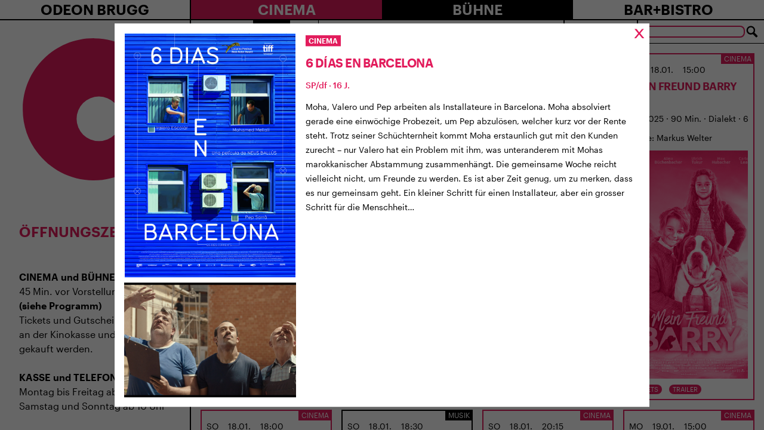

--- FILE ---
content_type: text/html; charset=UTF-8
request_url: https://odeon-brugg.ch/24-8-1500-6-dias-en-barcelona/
body_size: 58686
content:
<!doctype html>
<html lang="de-CH" prefix="og: http://ogp.me/ns# fb: http://ogp.me/ns/fb# website: http://ogp.me/ns/website#">
  <head>
  <meta charset="utf-8">
  <meta http-equiv="x-ua-compatible" content="ie=edge">
  <meta name="viewport" content="width=device-width, initial-scale=1, shrink-to-fit=no">
  <title>24.8. 16:00: 6 DÍAS EN BARCELONA &#8211; Odeon Brugg</title>
<meta name='robots' content='max-image-preview:large' />
<link rel='dns-prefetch' href='//s.w.org' />
		<script type="text/javascript">
			window._wpemojiSettings = {"baseUrl":"https:\/\/s.w.org\/images\/core\/emoji\/13.0.1\/72x72\/","ext":".png","svgUrl":"https:\/\/s.w.org\/images\/core\/emoji\/13.0.1\/svg\/","svgExt":".svg","source":{"concatemoji":"https:\/\/odeon-brugg.ch\/wp-includes\/js\/wp-emoji-release.min.js?ver=5.7.14"}};
			!function(e,a,t){var n,r,o,i=a.createElement("canvas"),p=i.getContext&&i.getContext("2d");function s(e,t){var a=String.fromCharCode;p.clearRect(0,0,i.width,i.height),p.fillText(a.apply(this,e),0,0);e=i.toDataURL();return p.clearRect(0,0,i.width,i.height),p.fillText(a.apply(this,t),0,0),e===i.toDataURL()}function c(e){var t=a.createElement("script");t.src=e,t.defer=t.type="text/javascript",a.getElementsByTagName("head")[0].appendChild(t)}for(o=Array("flag","emoji"),t.supports={everything:!0,everythingExceptFlag:!0},r=0;r<o.length;r++)t.supports[o[r]]=function(e){if(!p||!p.fillText)return!1;switch(p.textBaseline="top",p.font="600 32px Arial",e){case"flag":return s([127987,65039,8205,9895,65039],[127987,65039,8203,9895,65039])?!1:!s([55356,56826,55356,56819],[55356,56826,8203,55356,56819])&&!s([55356,57332,56128,56423,56128,56418,56128,56421,56128,56430,56128,56423,56128,56447],[55356,57332,8203,56128,56423,8203,56128,56418,8203,56128,56421,8203,56128,56430,8203,56128,56423,8203,56128,56447]);case"emoji":return!s([55357,56424,8205,55356,57212],[55357,56424,8203,55356,57212])}return!1}(o[r]),t.supports.everything=t.supports.everything&&t.supports[o[r]],"flag"!==o[r]&&(t.supports.everythingExceptFlag=t.supports.everythingExceptFlag&&t.supports[o[r]]);t.supports.everythingExceptFlag=t.supports.everythingExceptFlag&&!t.supports.flag,t.DOMReady=!1,t.readyCallback=function(){t.DOMReady=!0},t.supports.everything||(n=function(){t.readyCallback()},a.addEventListener?(a.addEventListener("DOMContentLoaded",n,!1),e.addEventListener("load",n,!1)):(e.attachEvent("onload",n),a.attachEvent("onreadystatechange",function(){"complete"===a.readyState&&t.readyCallback()})),(n=t.source||{}).concatemoji?c(n.concatemoji):n.wpemoji&&n.twemoji&&(c(n.twemoji),c(n.wpemoji)))}(window,document,window._wpemojiSettings);
		</script>
		<style type="text/css">
img.wp-smiley,
img.emoji {
	display: inline !important;
	border: none !important;
	box-shadow: none !important;
	height: 1em !important;
	width: 1em !important;
	margin: 0 .07em !important;
	vertical-align: -0.1em !important;
	background: none !important;
	padding: 0 !important;
}
</style>
	<link rel='stylesheet' id='wp-block-library-css'  href='https://odeon-brugg.ch/wp-includes/css/dist/block-library/style.min.css?ver=5.7.14' type='text/css' media='all' />
<link rel='stylesheet' id='contact-form-7-css'  href='https://odeon-brugg.ch/wp-content/plugins/contact-form-7/includes/css/styles.css?ver=5.4.2' type='text/css' media='all' />
<style id='contact-form-7-inline-css' type='text/css'>
.wpcf7 .wpcf7-recaptcha iframe {margin-bottom: 0;}.wpcf7 .wpcf7-recaptcha[data-align="center"] > div {margin: 0 auto;}.wpcf7 .wpcf7-recaptcha[data-align="right"] > div {margin: 0 0 0 auto;}
</style>
<link rel='stylesheet' id='odeon-survey-css'  href='https://odeon-brugg.ch/wp-content/plugins/odeon-survey/public/css/odeon-survey-public.css?ver=1.0.0' type='text/css' media='all' />
<link rel='stylesheet' id='sage/main.css-css'  href='https://odeon-brugg.ch/wp-content/themes/odeon/dist/styles/main_644b228b.css' type='text/css' media='all' />
<link rel='stylesheet' id='bitterend/fonts.css-css'  href='https://odeon-brugg.ch/wp-content/themes/odeon/dist/fonts/fonts.css' type='text/css' media='all' />
<script type='text/javascript' id='wp-sentry-browser-js-extra'>
/* <![CDATA[ */
var wp_sentry = {"dsn":"https:\/\/2729925293b240a199a506286cd9c077@o71863.ingest.sentry.io\/5986767","tracesSampleRate":"0","release":"9.0.10","environment":"production","content":{"tags":{"wordpress":"5.7.14","language":"de-CH"}}};
/* ]]> */
</script>
<script type='text/javascript' src='https://odeon-brugg.ch/wp-content/plugins/wp-sentry-integration/public/wp-sentry-browser.min.js?ver=4.6.0' id='wp-sentry-browser-js'></script>
<script type='text/javascript' src='https://odeon-brugg.ch/wp-includes/js/jquery/jquery.min.js?ver=3.5.1' id='jquery-core-js'></script>
<script type='text/javascript' src='https://odeon-brugg.ch/wp-includes/js/jquery/jquery-migrate.min.js?ver=3.3.2' id='jquery-migrate-js'></script>
<script type='text/javascript' src='https://odeon-brugg.ch/wp-content/plugins/odeon-survey/public/js/odeon-survey-public.js?ver=1.0.0' id='odeon-survey-js'></script>
<script type='text/javascript' src='https://odeon-brugg.ch/wp-content/themes/odeon/resources/assets/scripts/jquery.lazyloadxt.js?ver=1' id='lazyloadxt-js'></script>
<script type='text/javascript' id='lazyloadxt-js-after'>
jQuery.lazyLoadXT.scrollContainer = '.main';
</script>
<script type='text/javascript' src='https://odeon-brugg.ch/wp-content/themes/odeon/resources/assets/scripts/jquery.lazyloadxt.bg.js?ver=1' id='lazyloadxt-bg-js'></script>
<link rel="https://api.w.org/" href="https://odeon-brugg.ch/wp-json/" /><link rel="alternate" type="application/json" href="https://odeon-brugg.ch/wp-json/wp/v2/event/4498" /><link rel="EditURI" type="application/rsd+xml" title="RSD" href="https://odeon-brugg.ch/xmlrpc.php?rsd" />
<link rel="wlwmanifest" type="application/wlwmanifest+xml" href="https://odeon-brugg.ch/wp-includes/wlwmanifest.xml" /> 
<meta name="generator" content="WordPress 5.7.14" />
<link rel="canonical" href="https://odeon-brugg.ch/24-8-1500-6-dias-en-barcelona/" />
<link rel='shortlink' href='https://odeon-brugg.ch/?p=4498' />
<link rel="alternate" type="application/json+oembed" href="https://odeon-brugg.ch/wp-json/oembed/1.0/embed?url=https%3A%2F%2Fodeon-brugg.ch%2F24-8-1500-6-dias-en-barcelona%2F" />
<link rel="alternate" type="text/xml+oembed" href="https://odeon-brugg.ch/wp-json/oembed/1.0/embed?url=https%3A%2F%2Fodeon-brugg.ch%2F24-8-1500-6-dias-en-barcelona%2F&#038;format=xml" />


<!-- Open Graph data is managed by Alex MacArthur's Complete Open Graph plugin. (v3.4.5) -->
<!-- https://wordpress.org/plugins/complete-open-graph/ -->
<meta property='og:site_name' content='Odeon Brugg' />
<meta property='og:url' content='https://odeon-brugg.ch/24-8-1500-6-dias-en-barcelona/' />
<meta property='og:locale' content='de_CH' />
<meta property='og:description' content='Das Kulturhaus beim Bahnhof' />
<meta property='og:title' content='24.8. 16:00: 6 D&Iacute;AS EN BARCELONA' />
<meta property='og:type' content='article' />
<meta name='twitter:card' content='summary' />
<meta name='twitter:title' content='24.8. 16:00: 6 D&Iacute;AS EN BARCELONA' />
<meta name='twitter:description' content='Das Kulturhaus beim Bahnhof' />
<!-- End Complete Open Graph. | 0.00086498260498047s -->


		<!-- GA Google Analytics @ https://m0n.co/ga -->
		<script>
			(function(i,s,o,g,r,a,m){i['GoogleAnalyticsObject']=r;i[r]=i[r]||function(){
			(i[r].q=i[r].q||[]).push(arguments)},i[r].l=1*new Date();a=s.createElement(o),
			m=s.getElementsByTagName(o)[0];a.async=1;a.src=g;m.parentNode.insertBefore(a,m)
			})(window,document,'script','https://www.google-analytics.com/analytics.js','ga');
			ga('create', 'UA-164767393-8', 'auto');
			ga('send', 'pageview');
		</script>

	<link rel="apple-touch-icon" sizes="180x180" href="/wp-content/uploads/fbrfg/apple-touch-icon.png">
<link rel="icon" type="image/png" sizes="32x32" href="/wp-content/uploads/fbrfg/favicon-32x32.png">
<link rel="icon" type="image/png" sizes="16x16" href="/wp-content/uploads/fbrfg/favicon-16x16.png">
<link rel="manifest" href="/wp-content/uploads/fbrfg/site.webmanifest">
<link rel="mask-icon" href="/wp-content/uploads/fbrfg/safari-pinned-tab.svg" color="#5bbad5">
<link rel="shortcut icon" href="/wp-content/uploads/fbrfg/favicon.ico">
<meta name="msapplication-TileColor" content="#b91d47">
<meta name="msapplication-config" content="/wp-content/uploads/fbrfg/browserconfig.xml">
<meta name="theme-color" content="#ffffff"></head>
  <body class="event-template-default single single-event postid-4498 overflow-hidden overflow-x-hidden 24-8-1500-6-dias-en-barcelona app-data index-data singular-data single-data single-event-data single-event-24-8-1500-6-dias-en-barcelona-data">
    <div class="flex flex-col h-screen">
      <div class="flex-grow-0">
                <header class="border-b-2 border-black hidden lg:block">
  <div class="block lg:flex">
    <div class="w-full lg:w-1/4 text-center lg:border-r-2 border-black">
      <div class="group flex-1 flex align-items-stretch justify-items-stretch relative">
        <a class="flex-1 font-semibold uppercase text-center text-2xl group-hover:bg-black group-hover:text-white" href="https://odeon-brugg.ch/">Odeon Brugg</a>
                  <ul id="menu-primary-menu" class="absolute top-full -inset-x-px z-10 mt-px hidden group-hover:block z-40"><li id="menu-item-794" class="menu-item menu-item-type-post_type menu-item-object-page menu-item-794 block w-full uppercase bg-white hover:bg-brand-primary text-black hover:text-white border border-black py-px text-center w-full text-lg -mt-px font-medium"><a href="https://odeon-brugg.ch/gutscheine/">Gutscheine</a></li>
<li id="menu-item-597" class="menu-item menu-item-type-post_type menu-item-object-page menu-item-597 block w-full uppercase bg-white hover:bg-brand-primary text-black hover:text-white border border-black py-px text-center w-full text-lg -mt-px font-medium"><a href="https://odeon-brugg.ch/uenterstuetzung/">Mitgliedschaft und Spenden</a></li>
<li id="menu-item-600" class="menu-item menu-item-type-post_type menu-item-object-page menu-item-600 block w-full uppercase bg-white hover:bg-brand-primary text-black hover:text-white border border-black py-px text-center w-full text-lg -mt-px font-medium"><a href="https://odeon-brugg.ch/vermietung/">Räumlichkeiten mieten</a></li>
<li id="menu-item-3250" class="menu-item menu-item-type-post_type menu-item-object-page menu-item-3250 block w-full uppercase bg-white hover:bg-brand-primary text-black hover:text-white border border-black py-px text-center w-full text-lg -mt-px font-medium"><a href="https://odeon-brugg.ch/besuch/">Ihr Besuch</a></li>
<li id="menu-item-598" class="menu-item menu-item-type-post_type menu-item-object-page menu-item-598 block w-full uppercase bg-white hover:bg-brand-primary text-black hover:text-white border border-black py-px text-center w-full text-lg -mt-px font-medium"><a href="https://odeon-brugg.ch/team/">Das Team</a></li>
<li id="menu-item-596" class="menu-item menu-item-type-post_type menu-item-object-page menu-item-596 block w-full uppercase bg-white hover:bg-brand-primary text-black hover:text-white border border-black py-px text-center w-full text-lg -mt-px font-medium"><a href="https://odeon-brugg.ch/100-jahre-odeon/">100 Jahre Odeon Brugg</a></li>
<li id="menu-item-1115" class="menu-item menu-item-type-post_type menu-item-object-page menu-item-1115 block w-full uppercase bg-white hover:bg-brand-primary text-black hover:text-white border border-black py-px text-center w-full text-lg -mt-px font-medium"><a href="https://odeon-brugg.ch/traegerverein/">Kulturhaus und Trägerverein</a></li>
<li id="menu-item-599" class="menu-item menu-item-type-post_type menu-item-object-page menu-item-599 block w-full uppercase bg-white hover:bg-brand-primary text-black hover:text-white border border-black py-px text-center w-full text-lg -mt-px font-medium"><a href="https://odeon-brugg.ch/medienberichte/">Medienberichte</a></li>
<li id="menu-item-1127" class="menu-item menu-item-type-post_type menu-item-object-page menu-item-1127 block w-full uppercase bg-white hover:bg-brand-primary text-black hover:text-white border border-black py-px text-center w-full text-lg -mt-px font-medium"><a href="https://odeon-brugg.ch/impressum/">Impressum</a></li>
<li id="menu-item-2069" class="menu-item menu-item-type-post_type menu-item-object-page menu-item-2069 block w-full uppercase bg-white hover:bg-brand-primary text-black hover:text-white border border-black py-px text-center w-full text-lg -mt-px font-medium"><a href="https://odeon-brugg.ch/intern/">Intern</a></li>
</ul>
              </div>
    </div>
    <div class="w-full lg:w-3/4">
      <nav class="nav-primary flex align-items-stretch justify-items-stretch">
        <div class="group flex-1 flex align-items-stretch justify-items-stretch relative" style="z-index: 60">
          <a class="flex-1 font-semibold uppercase text-center text-2xl bg-brand-primary text-white group-hover:bg-white group-hover:text-brand-primary" href="https://odeon-brugg.ch/cinema">
            Cinema
          </a>
                      <ul id="menu-cinema-menu" class="absolute top-full -inset-x-px z-10 mt-px hidden group-hover:block z-40"><li id="menu-item-13871" class="menu-item menu-item-type-post_type menu-item-object-page menu-item-13871 block w-full uppercase bg-brand-primary hover:bg-black text-white border border-black py-px text-center w-full text-lg -mt-px font-medium"><a href="https://odeon-brugg.ch/brugger-dokumentarfilmtage/">BRUGGER DOKUMENTARFILMTAGE</a></li>
<li id="menu-item-1541" class="menu-item menu-item-type-post_type menu-item-object-page menu-item-1541 block w-full uppercase bg-brand-primary hover:bg-black text-white border border-black py-px text-center w-full text-lg -mt-px font-medium"><a href="https://odeon-brugg.ch/brugger-dokumentarfilmtage/">BRUGGER FILMFESTIVALS</a></li>
<li id="menu-item-1266" class="menu-item menu-item-type-post_type menu-item-object-page menu-item-1266 block w-full uppercase bg-brand-primary hover:bg-black text-white border border-black py-px text-center w-full text-lg -mt-px font-medium"><a href="https://odeon-brugg.ch/architektur/">Architektur</a></li>
<li id="menu-item-14250" class="menu-item menu-item-type-post_type menu-item-object-page menu-item-14250 block w-full uppercase bg-brand-primary hover:bg-black text-white border border-black py-px text-center w-full text-lg -mt-px font-medium"><a href="https://odeon-brugg.ch/imrausch/">IM RAUSCH</a></li>
<li id="menu-item-14287" class="menu-item menu-item-type-post_type menu-item-object-page menu-item-14287 block w-full uppercase bg-brand-primary hover:bg-black text-white border border-black py-px text-center w-full text-lg -mt-px font-medium"><a href="https://odeon-brugg.ch/cinema/filmreihe-filmdrinks/">Filmreihe Filmdrinks</a></li>
<li id="menu-item-11086" class="menu-item menu-item-type-post_type menu-item-object-page menu-item-11086 block w-full uppercase bg-brand-primary hover:bg-black text-white border border-black py-px text-center w-full text-lg -mt-px font-medium"><a href="https://odeon-brugg.ch/35-mm/">35 MM</a></li>
<li id="menu-item-8079" class="menu-item menu-item-type-post_type menu-item-object-page menu-item-8079 block w-full uppercase bg-brand-primary hover:bg-black text-white border border-black py-px text-center w-full text-lg -mt-px font-medium"><a href="https://odeon-brugg.ch/frauen-geschichten/">FRAUEN GESCHICHTEN</a></li>
<li id="menu-item-603" class="menu-item menu-item-type-post_type menu-item-object-page menu-item-603 block w-full uppercase bg-brand-primary hover:bg-black text-white border border-black py-px text-center w-full text-lg -mt-px font-medium"><a href="https://odeon-brugg.ch/kinoreif/">ODEONKinoreif?</a></li>
<li id="menu-item-11963" class="menu-item menu-item-type-post_type menu-item-object-page menu-item-11963 block w-full uppercase bg-brand-primary hover:bg-black text-white border border-black py-px text-center w-full text-lg -mt-px font-medium"><a href="https://odeon-brugg.ch/vorstellungen-mit-filmgespraech/">Vorstellungen mit Filmgespräch</a></li>
<li id="menu-item-2054" class="menu-item menu-item-type-post_type menu-item-object-page menu-item-2054 block w-full uppercase bg-brand-primary hover:bg-black text-white border border-black py-px text-center w-full text-lg -mt-px font-medium"><a href="https://odeon-brugg.ch/cinema/lunchkino/">Lunchkino</a></li>
<li id="menu-item-1270" class="menu-item menu-item-type-post_type menu-item-object-page menu-item-1270 block w-full uppercase bg-brand-primary hover:bg-black text-white border border-black py-px text-center w-full text-lg -mt-px font-medium"><a href="https://odeon-brugg.ch/tea-time/">Teatime</a></li>
<li id="menu-item-3935" class="menu-item menu-item-type-post_type menu-item-object-page menu-item-3935 block w-full uppercase bg-brand-primary hover:bg-black text-white border border-black py-px text-center w-full text-lg -mt-px font-medium"><a href="https://odeon-brugg.ch/anime-night/">Anime</a></li>
<li id="menu-item-6407" class="menu-item menu-item-type-post_type menu-item-object-page menu-item-6407 block w-full uppercase bg-brand-primary hover:bg-black text-white border border-black py-px text-center w-full text-lg -mt-px font-medium"><a href="https://odeon-brugg.ch/cinema/the-ones-we-love/">THE ONES WE LOVE</a></li>
<li id="menu-item-2319" class="menu-item menu-item-type-post_type menu-item-object-page menu-item-2319 block w-full uppercase bg-brand-primary hover:bg-black text-white border border-black py-px text-center w-full text-lg -mt-px font-medium"><a href="https://odeon-brugg.ch/kinderfilme/">KINDER</a></li>
<li id="menu-item-10388" class="menu-item menu-item-type-post_type menu-item-object-page menu-item-10388 block w-full uppercase bg-brand-primary hover:bg-black text-white border border-black py-px text-center w-full text-lg -mt-px font-medium"><a href="https://odeon-brugg.ch/cinema/hello-family-vorpremieren/">HELLO FAMILY VORPREMIEREN</a></li>
<li id="menu-item-1272" class="menu-item menu-item-type-post_type menu-item-object-page menu-item-1272 block w-full uppercase bg-brand-primary hover:bg-black text-white border border-black py-px text-center w-full text-lg -mt-px font-medium"><a href="https://odeon-brugg.ch/kinomagie/">KINOMAGIE</a></li>
<li id="menu-item-3906" class="menu-item menu-item-type-post_type menu-item-object-page menu-item-3906 block w-full uppercase bg-brand-primary hover:bg-black text-white border border-black py-px text-center w-full text-lg -mt-px font-medium"><a href="https://odeon-brugg.ch/odeonair/">ODEONAIR</a></li>
<li id="menu-item-602" class="menu-item menu-item-type-post_type menu-item-object-page menu-item-602 block w-full uppercase bg-brand-primary hover:bg-black text-white border border-black py-px text-center w-full text-lg -mt-px font-medium"><a href="https://odeon-brugg.ch/opera/">Opera</a></li>
<li id="menu-item-8728" class="menu-item menu-item-type-post_type menu-item-object-page menu-item-8728 block w-full uppercase bg-brand-primary hover:bg-black text-white border border-black py-px text-center w-full text-lg -mt-px font-medium"><a href="https://odeon-brugg.ch/filmnacht/">FILMNACHT</a></li>
</ul>
                  </div>
        <div class="group flex-1 flex align-items-stretch justify-items-stretch relative" style="z-index: 60">
          <a class="flex-1 font-semibold uppercase text-center text-2xl bg-black text-white group-hover:bg-white group-hover:text-black" href="https://odeon-brugg.ch/buehne">
            Bühne
          </a>
                      <ul id="menu-buehne-menu" class="absolute top-full -inset-x-px z-10 mt-px hidden group-hover:block z-40"><li id="menu-item-614" class="menu-item menu-item-type-post_type menu-item-object-page menu-item-614 block w-full uppercase bg-black hover:bg-brand-primary text-white border border-white py-px text-center w-full text-lg -mt-px font-medium"><a href="https://odeon-brugg.ch/kinder/">Kinder</a></li>
<li id="menu-item-1094" class="menu-item menu-item-type-post_type menu-item-object-page menu-item-1094 block w-full uppercase bg-black hover:bg-brand-primary text-white border border-white py-px text-center w-full text-lg -mt-px font-medium"><a href="https://odeon-brugg.ch/theater/">KLEINKUNST</a></li>
<li id="menu-item-613" class="menu-item menu-item-type-post_type menu-item-object-page menu-item-613 block w-full uppercase bg-black hover:bg-brand-primary text-white border border-white py-px text-center w-full text-lg -mt-px font-medium"><a href="https://odeon-brugg.ch/musik/">Musik</a></li>
<li id="menu-item-14651" class="menu-item menu-item-type-post_type menu-item-object-page menu-item-14651 block w-full uppercase bg-black hover:bg-brand-primary text-white border border-white py-px text-center w-full text-lg -mt-px font-medium"><a href="https://odeon-brugg.ch/imrausch/">IM RAUSCH</a></li>
<li id="menu-item-612" class="menu-item menu-item-type-post_type menu-item-object-page menu-item-612 block w-full uppercase bg-black hover:bg-brand-primary text-white border border-white py-px text-center w-full text-lg -mt-px font-medium"><a href="https://odeon-brugg.ch/lesung/">Literatur</a></li>
<li id="menu-item-7703" class="menu-item menu-item-type-post_type menu-item-object-page menu-item-7703 block w-full uppercase bg-black hover:bg-brand-primary text-white border border-white py-px text-center w-full text-lg -mt-px font-medium"><a href="https://odeon-brugg.ch/lesezirkel/">LESEZIRKEL</a></li>
<li id="menu-item-2303" class="menu-item menu-item-type-post_type menu-item-object-page menu-item-2303 block w-full uppercase bg-black hover:bg-brand-primary text-white border border-white py-px text-center w-full text-lg -mt-px font-medium"><a href="https://odeon-brugg.ch/talk/">ODEON-TALK</a></li>
</ul>
                  </div>
        <div class="group flex-1 flex align-items-stretch justify-items-stretch relative" style="z-index: 60">
          <a class="flex-1 font-semibold uppercase text-center text-2xl bg-white text-black group-hover:bg-black group-hover:text-white" href="https://odeon-brugg.ch/bar-bistro">
            Bar+Bistro
          </a>
                      <ul id="menu-barbistro" class="absolute top-full -inset-x-px z-10 mt-px hidden group-hover:block z-40"><li id="menu-item-642" class="menu-item menu-item-type-post_type menu-item-object-page menu-item-642 block w-full uppercase bg-white hover:bg-brand-primary text-black hover:text-white border border-black py-px text-center w-full text-lg -mt-px font-medium"><a href="https://odeon-brugg.ch/bistro-page-1/">Zmittag</a></li>
<li id="menu-item-641" class="menu-item menu-item-type-post_type menu-item-object-page menu-item-641 block w-full uppercase bg-white hover:bg-brand-primary text-black hover:text-white border border-black py-px text-center w-full text-lg -mt-px font-medium"><a href="https://odeon-brugg.ch/bistro-page-2/">Bar</a></li>
<li id="menu-item-640" class="menu-item menu-item-type-post_type menu-item-object-page menu-item-640 block w-full uppercase bg-white hover:bg-brand-primary text-black hover:text-white border border-black py-px text-center w-full text-lg -mt-px font-medium"><a href="https://odeon-brugg.ch/bistro-page-3/">Garten</a></li>
<li id="menu-item-2402" class="menu-item menu-item-type-post_type menu-item-object-page menu-item-2402 block w-full uppercase bg-white hover:bg-brand-primary text-black hover:text-white border border-black py-px text-center w-full text-lg -mt-px font-medium"><a href="https://odeon-brugg.ch/tea-time/">Teatime</a></li>
</ul>
                  </div>
      </nav>
    </div>
  </div>
</header>


<header class="border-b-2 border-black block lg:hidden">
  <div class="block lg:flex">
    <div class="w-full lg:w-1/4 text-center lg:border-r-2 border-black px-2 py-4">
      <div class="group flex-1 flex align-items-stretch justify-items-stretch relative">
        <a class="flex-1 font-semibold uppercase text-left text-xl tracking-tighter flex items-center" href="https://odeon-brugg.ch/">
          <svg version="1.1"
            id="logo"
            xmlns="http://www.w3.org/2000/svg"
            xmlns:xlink="http://www.w3.org/1999/xlink"
            x="0px"
            y="0px"
            viewBox="0 0 171.3 171.3"
            style="enable-background:new 0 0 171.3 171.3;"
            xml:space="preserve"
            width="48"
            height="48"
            alt="Odeon Brugg"
            class="float-left mr-2">
            <g>
              <path fill="#E21C5C" d="M65.6,96.4 M4.2,85C3.8,130,40,166.8,85,167.2s81.8-35.8,82.2-80.8S131.4,4.6,86.4,4.2
                C41.4,3.8,4.6,39.9,4.2,85"/>
            </g>
            <circle fill="#FFFFFF" cx="91.6" cy="96.6" r="25.6"/>
          </svg>
          <span>
            Odeon Brugg
          </span>
        </a>
      </div>

      <div class="absolute top-0 right-0 p-6 cursor-pointer group hamburger" data-toggle="#mobile-menu">
        <div class="bg-black h-1.5 w-8 mt-0.5 group-hover:bg-brand-primary line"></div>
        <div class="bg-black h-1.5 w-8 mt-1.5 group-hover:bg-brand-primary line"></div>
        <div class="bg-black h-1.5 w-8 mt-1.5 group-hover:bg-brand-primary line"></div>
      </div>
    </div>
  </div>
  <div class="hidden lg:flex z-50 border-t-2 border-black fixed h-screen w-full bg-white overflow-y-auto pb-4" id="mobile-menu" style="z-index: 60; height: calc(100vh - 80px)">
    <ul>
      <li>
        <a class="block bg-white text-black py-4 px-3 pr-6 w-full font-medium uppercase text-2xl"
          href="https://odeon-brugg.ch/"
          data-accordeon="#menu-primary-menu-1">
          Odeon Brugg
          <span class="float-right text-3xl -mt-0.5">
            >
          </span>
        </a>
                  <ul id="menu-primary-menu-1" class="mt-px block hidden border-b border-black"><li class="menu-item menu-item-type-post_type menu-item-object-page menu-item-794 block w-full uppercase bg-white hover:bg-whitetext-black hover:text-black border border-black py-0.5 px-3 w-full -mt-px"><a href="https://odeon-brugg.ch/gutscheine/">Gutscheine</a></li>
<li class="menu-item menu-item-type-post_type menu-item-object-page menu-item-597 block w-full uppercase bg-white hover:bg-whitetext-black hover:text-black border border-black py-0.5 px-3 w-full -mt-px"><a href="https://odeon-brugg.ch/uenterstuetzung/">Mitgliedschaft und Spenden</a></li>
<li class="menu-item menu-item-type-post_type menu-item-object-page menu-item-600 block w-full uppercase bg-white hover:bg-whitetext-black hover:text-black border border-black py-0.5 px-3 w-full -mt-px"><a href="https://odeon-brugg.ch/vermietung/">Räumlichkeiten mieten</a></li>
<li class="menu-item menu-item-type-post_type menu-item-object-page menu-item-3250 block w-full uppercase bg-white hover:bg-whitetext-black hover:text-black border border-black py-0.5 px-3 w-full -mt-px"><a href="https://odeon-brugg.ch/besuch/">Ihr Besuch</a></li>
<li class="menu-item menu-item-type-post_type menu-item-object-page menu-item-598 block w-full uppercase bg-white hover:bg-whitetext-black hover:text-black border border-black py-0.5 px-3 w-full -mt-px"><a href="https://odeon-brugg.ch/team/">Das Team</a></li>
<li class="menu-item menu-item-type-post_type menu-item-object-page menu-item-596 block w-full uppercase bg-white hover:bg-whitetext-black hover:text-black border border-black py-0.5 px-3 w-full -mt-px"><a href="https://odeon-brugg.ch/100-jahre-odeon/">100 Jahre Odeon Brugg</a></li>
<li class="menu-item menu-item-type-post_type menu-item-object-page menu-item-1115 block w-full uppercase bg-white hover:bg-whitetext-black hover:text-black border border-black py-0.5 px-3 w-full -mt-px"><a href="https://odeon-brugg.ch/traegerverein/">Kulturhaus und Trägerverein</a></li>
<li class="menu-item menu-item-type-post_type menu-item-object-page menu-item-599 block w-full uppercase bg-white hover:bg-whitetext-black hover:text-black border border-black py-0.5 px-3 w-full -mt-px"><a href="https://odeon-brugg.ch/medienberichte/">Medienberichte</a></li>
<li class="menu-item menu-item-type-post_type menu-item-object-page menu-item-1127 block w-full uppercase bg-white hover:bg-whitetext-black hover:text-black border border-black py-0.5 px-3 w-full -mt-px"><a href="https://odeon-brugg.ch/impressum/">Impressum</a></li>
<li class="menu-item menu-item-type-post_type menu-item-object-page menu-item-2069 block w-full uppercase bg-white hover:bg-whitetext-black hover:text-black border border-black py-0.5 px-3 w-full -mt-px"><a href="https://odeon-brugg.ch/intern/">Intern</a></li>
</ul>
              </li>
      <li>
        <a class="block bg-brand-primary text-white py-4 px-3 pr-6 w-full -mt-px font-medium uppercase text-2xl"
          href="https://odeon-brugg.ch/cinema"
          data-accordeon="#menu-cinema-menu-1">
          Cinema
          <span class="float-right text-3xl -mt-0.5">
            >
          </span>
        </a>
                  <ul id="menu-cinema-menu-1" class="mt-px block hidden border-b border-black"><li class="menu-item menu-item-type-post_type menu-item-object-page menu-item-13871 block w-full uppercase bg-brand-primary hover:bg-brand-primary text-white hover:text-white border border-black py-0.5 px-3 w-full -mt-px"><a href="https://odeon-brugg.ch/brugger-dokumentarfilmtage/">BRUGGER DOKUMENTARFILMTAGE</a></li>
<li class="menu-item menu-item-type-post_type menu-item-object-page menu-item-1541 block w-full uppercase bg-brand-primary hover:bg-brand-primary text-white hover:text-white border border-black py-0.5 px-3 w-full -mt-px"><a href="https://odeon-brugg.ch/brugger-dokumentarfilmtage/">BRUGGER FILMFESTIVALS</a></li>
<li class="menu-item menu-item-type-post_type menu-item-object-page menu-item-1266 block w-full uppercase bg-brand-primary hover:bg-brand-primary text-white hover:text-white border border-black py-0.5 px-3 w-full -mt-px"><a href="https://odeon-brugg.ch/architektur/">Architektur</a></li>
<li class="menu-item menu-item-type-post_type menu-item-object-page menu-item-14250 block w-full uppercase bg-brand-primary hover:bg-brand-primary text-white hover:text-white border border-black py-0.5 px-3 w-full -mt-px"><a href="https://odeon-brugg.ch/imrausch/">IM RAUSCH</a></li>
<li class="menu-item menu-item-type-post_type menu-item-object-page menu-item-14287 block w-full uppercase bg-brand-primary hover:bg-brand-primary text-white hover:text-white border border-black py-0.5 px-3 w-full -mt-px"><a href="https://odeon-brugg.ch/cinema/filmreihe-filmdrinks/">Filmreihe Filmdrinks</a></li>
<li class="menu-item menu-item-type-post_type menu-item-object-page menu-item-11086 block w-full uppercase bg-brand-primary hover:bg-brand-primary text-white hover:text-white border border-black py-0.5 px-3 w-full -mt-px"><a href="https://odeon-brugg.ch/35-mm/">35 MM</a></li>
<li class="menu-item menu-item-type-post_type menu-item-object-page menu-item-8079 block w-full uppercase bg-brand-primary hover:bg-brand-primary text-white hover:text-white border border-black py-0.5 px-3 w-full -mt-px"><a href="https://odeon-brugg.ch/frauen-geschichten/">FRAUEN GESCHICHTEN</a></li>
<li class="menu-item menu-item-type-post_type menu-item-object-page menu-item-603 block w-full uppercase bg-brand-primary hover:bg-brand-primary text-white hover:text-white border border-black py-0.5 px-3 w-full -mt-px"><a href="https://odeon-brugg.ch/kinoreif/">ODEONKinoreif?</a></li>
<li class="menu-item menu-item-type-post_type menu-item-object-page menu-item-11963 block w-full uppercase bg-brand-primary hover:bg-brand-primary text-white hover:text-white border border-black py-0.5 px-3 w-full -mt-px"><a href="https://odeon-brugg.ch/vorstellungen-mit-filmgespraech/">Vorstellungen mit Filmgespräch</a></li>
<li class="menu-item menu-item-type-post_type menu-item-object-page menu-item-2054 block w-full uppercase bg-brand-primary hover:bg-brand-primary text-white hover:text-white border border-black py-0.5 px-3 w-full -mt-px"><a href="https://odeon-brugg.ch/cinema/lunchkino/">Lunchkino</a></li>
<li class="menu-item menu-item-type-post_type menu-item-object-page menu-item-1270 block w-full uppercase bg-brand-primary hover:bg-brand-primary text-white hover:text-white border border-black py-0.5 px-3 w-full -mt-px"><a href="https://odeon-brugg.ch/tea-time/">Teatime</a></li>
<li class="menu-item menu-item-type-post_type menu-item-object-page menu-item-3935 block w-full uppercase bg-brand-primary hover:bg-brand-primary text-white hover:text-white border border-black py-0.5 px-3 w-full -mt-px"><a href="https://odeon-brugg.ch/anime-night/">Anime</a></li>
<li class="menu-item menu-item-type-post_type menu-item-object-page menu-item-6407 block w-full uppercase bg-brand-primary hover:bg-brand-primary text-white hover:text-white border border-black py-0.5 px-3 w-full -mt-px"><a href="https://odeon-brugg.ch/cinema/the-ones-we-love/">THE ONES WE LOVE</a></li>
<li class="menu-item menu-item-type-post_type menu-item-object-page menu-item-2319 block w-full uppercase bg-brand-primary hover:bg-brand-primary text-white hover:text-white border border-black py-0.5 px-3 w-full -mt-px"><a href="https://odeon-brugg.ch/kinderfilme/">KINDER</a></li>
<li class="menu-item menu-item-type-post_type menu-item-object-page menu-item-10388 block w-full uppercase bg-brand-primary hover:bg-brand-primary text-white hover:text-white border border-black py-0.5 px-3 w-full -mt-px"><a href="https://odeon-brugg.ch/cinema/hello-family-vorpremieren/">HELLO FAMILY VORPREMIEREN</a></li>
<li class="menu-item menu-item-type-post_type menu-item-object-page menu-item-1272 block w-full uppercase bg-brand-primary hover:bg-brand-primary text-white hover:text-white border border-black py-0.5 px-3 w-full -mt-px"><a href="https://odeon-brugg.ch/kinomagie/">KINOMAGIE</a></li>
<li class="menu-item menu-item-type-post_type menu-item-object-page menu-item-3906 block w-full uppercase bg-brand-primary hover:bg-brand-primary text-white hover:text-white border border-black py-0.5 px-3 w-full -mt-px"><a href="https://odeon-brugg.ch/odeonair/">ODEONAIR</a></li>
<li class="menu-item menu-item-type-post_type menu-item-object-page menu-item-602 block w-full uppercase bg-brand-primary hover:bg-brand-primary text-white hover:text-white border border-black py-0.5 px-3 w-full -mt-px"><a href="https://odeon-brugg.ch/opera/">Opera</a></li>
<li class="menu-item menu-item-type-post_type menu-item-object-page menu-item-8728 block w-full uppercase bg-brand-primary hover:bg-brand-primary text-white hover:text-white border border-black py-0.5 px-3 w-full -mt-px"><a href="https://odeon-brugg.ch/filmnacht/">FILMNACHT</a></li>
</ul>
              </li>
      <li>
        <a class="block bg-black text-white py-4 px-3 pr-6 w-full -mt-px font-medium uppercase text-2xl"
          href="https://odeon-brugg.ch/buehne"
          data-accordeon="#menu-buehne-menu-1">
          Bühne
          <span class="float-right text-3xl -mt-0.5">
            >
          </span>
        </a>
                  <ul id="menu-buehne-menu-1" class="mt-px block hidden border-b border-black"><li class="menu-item menu-item-type-post_type menu-item-object-page menu-item-614 block w-full uppercase bg-black hover:bg-black text-white hover:text-white border border-black py-0.5 px-3 w-full -mt-px"><a href="https://odeon-brugg.ch/kinder/">Kinder</a></li>
<li class="menu-item menu-item-type-post_type menu-item-object-page menu-item-1094 block w-full uppercase bg-black hover:bg-black text-white hover:text-white border border-black py-0.5 px-3 w-full -mt-px"><a href="https://odeon-brugg.ch/theater/">KLEINKUNST</a></li>
<li class="menu-item menu-item-type-post_type menu-item-object-page menu-item-613 block w-full uppercase bg-black hover:bg-black text-white hover:text-white border border-black py-0.5 px-3 w-full -mt-px"><a href="https://odeon-brugg.ch/musik/">Musik</a></li>
<li class="menu-item menu-item-type-post_type menu-item-object-page menu-item-14651 block w-full uppercase bg-black hover:bg-black text-white hover:text-white border border-black py-0.5 px-3 w-full -mt-px"><a href="https://odeon-brugg.ch/imrausch/">IM RAUSCH</a></li>
<li class="menu-item menu-item-type-post_type menu-item-object-page menu-item-612 block w-full uppercase bg-black hover:bg-black text-white hover:text-white border border-black py-0.5 px-3 w-full -mt-px"><a href="https://odeon-brugg.ch/lesung/">Literatur</a></li>
<li class="menu-item menu-item-type-post_type menu-item-object-page menu-item-7703 block w-full uppercase bg-black hover:bg-black text-white hover:text-white border border-black py-0.5 px-3 w-full -mt-px"><a href="https://odeon-brugg.ch/lesezirkel/">LESEZIRKEL</a></li>
<li class="menu-item menu-item-type-post_type menu-item-object-page menu-item-2303 block w-full uppercase bg-black hover:bg-black text-white hover:text-white border border-black py-0.5 px-3 w-full -mt-px"><a href="https://odeon-brugg.ch/talk/">ODEON-TALK</a></li>
</ul>
              </li>
      <li>
        <a class="block bg-white text-black py-4 px-3 pr-6 w-full -mt-px font-medium uppercase text-2xl"
          href="https://odeon-brugg.ch/bar-bistro"
          data-accordeon="#menu-barbistro-1">
          Bar+Bistro
          <span class="float-right text-3xl -mt-0.5">
            >
          </span>
        </a>
                  <ul id="menu-barbistro-1" class="mt-px block hidden border-b border-black"><li class="menu-item menu-item-type-post_type menu-item-object-page menu-item-642 block w-full uppercase bg-white hover:bg-whitetext-black hover:text-black border border-black py-0.5 px-3 w-full -mt-px"><a href="https://odeon-brugg.ch/bistro-page-1/">Zmittag</a></li>
<li class="menu-item menu-item-type-post_type menu-item-object-page menu-item-641 block w-full uppercase bg-white hover:bg-whitetext-black hover:text-black border border-black py-0.5 px-3 w-full -mt-px"><a href="https://odeon-brugg.ch/bistro-page-2/">Bar</a></li>
<li class="menu-item menu-item-type-post_type menu-item-object-page menu-item-640 block w-full uppercase bg-white hover:bg-whitetext-black hover:text-black border border-black py-0.5 px-3 w-full -mt-px"><a href="https://odeon-brugg.ch/bistro-page-3/">Garten</a></li>
<li class="menu-item menu-item-type-post_type menu-item-object-page menu-item-2402 block w-full uppercase bg-white hover:bg-whitetext-black hover:text-black border border-black py-0.5 px-3 w-full -mt-px"><a href="https://odeon-brugg.ch/tea-time/">Teatime</a></li>
</ul>
              </li>
    </ul>
    <div class="border-t-2 border-black">
      <div class="flex mt-2 items-center">
        <a href="https://www.instagram.com/odeon_brugg/" class="flex-1 p-3 flex justify-center text-brand-primary hover:text-black" target="_blank" rel="external">
          <svg version="1.1" id="Layer_1" xmlns="http://www.w3.org/2000/svg" xmlns:xlink="http://www.w3.org/1999/xlink" x="0px" y="0px"
	 viewBox="0 0 16 16" style="enable-background:new 0 0 16 16;" xml:space="preserve" width="24" height="24" fill="currentColor">
<path d="M11.2,5.7c-0.5,0-0.9-0.4-0.9-0.9c0-0.5,0.4-0.9,0.9-0.9c0.5,0,0.9,0.4,0.9,0.9C12.2,5.3,11.7,5.7,11.2,5.7
	 M8,11.2c-1.8,0-3.2-1.5-3.2-3.2c0-1.8,1.5-3.2,3.2-3.2c1.8,0,3.2,1.5,3.2,3.2C11.2,9.8,9.8,11.2,8,11.2 M11.7,2.9H4.3
	c-0.8,0-1.4,0.6-1.4,1.4v7.4c0,0.8,0.6,1.4,1.4,1.4h7.4c0.8,0,1.4-0.6,1.4-1.4V4.3C13.1,3.5,12.5,2.9,11.7,2.9"/>
<path d="M8,5.7c-1.3,0-2.3,1-2.3,2.3c0,1.3,1,2.3,2.3,2.3c1.3,0,2.3-1,2.3-2.3C10.3,6.7,9.3,5.7,8,5.7"/>
<path d="M14,11.7c0,1.3-1,2.3-2.3,2.3H4.3C3,14,2,13,2,11.7V4.3C2,3,3,2,4.3,2h7.4C13,2,14,3,14,4.3V11.7z M13.5,0.1
	H2.5c-1.3,0-2.3,1.1-2.3,2.3v11.1c0,1.3,1.1,2.3,2.3,2.3h11.1c1.3,0,2.3-1.1,2.3-2.3V2.5C15.9,1.2,14.8,0.1,13.5,0.1"/>
</svg>
        </a>
        <a href="https://www.facebook.com/odeonbrugg" class="flex-1 p-3 flex justify-center text-brand-primary hover:text-black" target="_blank" rel="external">
          <svg version="1.1" id="Layer_1" xmlns="http://www.w3.org/2000/svg" xmlns:xlink="http://www.w3.org/1999/xlink" x="0px" y="0px"
	 viewBox="0 0 16 16" style="enable-background:new 0 0 16 16;" xml:space="preserve" fill="currentColor" width="24" height="24">
<path d="M13.6,0.1H2.4c-1.3,0-2.3,1-2.3,2.3v11.2c0,1.3,1,2.3,2.3,2.3h4.7v-5.6H5.2V7.5h1.9V5.6c0-1.5,1.2-2.8,2.8-2.8
	h2.8v2.8H9.9v1.9h2.8l-0.5,2.8H9.9v5.6h3.7c1.3,0,2.3-1,2.3-2.3V2.4C15.9,1.1,14.9,0.1,13.6,0.1"/>
</svg>
        </a>
        <a href="mailto:info@odeon-brugg.ch" class="flex-1 p-3 flex justify-center text-brand-primary hover:text-black" target="_blank" rel="external">
          <svg version="1.1" id="Layer_1" xmlns="http://www.w3.org/2000/svg" xmlns:xlink="http://www.w3.org/1999/xlink" x="0px" y="0px"
	 viewBox="0 0 24 16" style="enable-background:new 0 0 24 16;" xml:space="preserve" width="30" height="24" fill="currentColor">
<polygon points="15.1,8.1 21.7,12.2 21.7,3.8 "/>
<polygon points="2.3,3.8 2.3,12.2 8.9,8.1 "/>
<path d="M20.5,1.4H3.5c-0.6,0-1.1,0.4-1.2,1L12,8.7l9.6-6.3C21.5,1.8,21.1,1.4,20.5,1.4"/>
<path d="M14,8.8L12.3,10c-0.1,0.1-0.2,0.1-0.3,0.1c-0.1,0-0.2,0-0.3-0.1L10,8.8l-7.6,4.8c0.1,0.6,0.6,1,1.2,1h16.9
	c0.6,0,1.1-0.4,1.2-1L14,8.8z"/>
</svg>
        </a>
        <a href="https://www.google.com/maps/place/Kulturhaus+ODEON+BRUGG/@47.4814414,8.2086684,15z/data=!4m5!3m4!1s0x0:0xc2bf3504d971f2a!8m2!3d47.4814111!4d8.2087543" class="flex-1 p-3 flex justify-center text-brand-primary hover:text-black" target="_blank" rel="external">
          <svg version="1.1" id="Layer_1" xmlns="http://www.w3.org/2000/svg" xmlns:xlink="http://www.w3.org/1999/xlink" x="0px" y="0px"
	 viewBox="0 0 16 16" style="enable-background:new 0 0 16 16;" xml:space="preserve" fill="currentColor" width="24" height="24">
<path d="M12.7,2.7C11.7,1.1,10,0,8.1,0C8,0,8,0,7.9,0C6,0,4.3,1.1,3.3,2.7c-1,1.7-1,3.7-0.1,5.5l3.9,7.2c0,0,0,0,0,0
	c0.2,0.3,0.5,0.5,0.8,0.5c0.3,0,0.7-0.2,0.8-0.5c0,0,0,0,0,0l3.9-7.2C13.7,6.5,13.7,4.4,12.7,2.7"/>
<path style="fill: white" d="M7.3,6c-1,0-1.8-0.8-1.8-1.8s0.8-1.8,1.8-1.8c1,0,1.8,0.8,1.8,1.8S8.3,6,7.3,6"/>
</svg>
        </a>
        <a href="/homepage/newsletter" class="flex-1 p-3 flex justify-center text-brand-primary hover:text-black">
          Newsletter
        </a>
      </div>
      <a href="#" data-accordeon="#opening-2" class="block p-3 text-brand-primary font-bold">
        <span class="inline-block">></span> ÖFFNUNGSZEITEN
      </a>
      <div class="hidden p-3 px-4 pt-0 text-sm" id="opening-2">
        <div style="margin-top: -1em;"></div>
        <h2 class="text-brand-primary font-medium uppercase text-2xl my-6 hidden"><strong>Öffnungszeiten</strong></h2>
<p>&nbsp;</p>
<h1><strong>CINEMA und BÜHNE<br />
</strong>45 Min. vor Vorstellungsbeginn <strong><a href="https://odeon-brugg.ch">(siehe Programm)</a></strong></h1>
<h1>Tickets und Gutscheine können an der Kinokasse und an der Bar gekauft werden.</h1>
<h1></h1>
<h3 class="font-semibold mt-3 text-sm"><strong>KASSE und TELEFON</strong></h3>
<p>Montag bis Freitag ab 17 Uhr<br />
Samstag und Sonntag ab 10 Uhr</p>
<h3 class="font-semibold mt-3 text-sm"></h3>
<h3 class="font-semibold mt-3 text-sm"><strong>BAR+BISTRO</strong></h3>
<div>Montag bis Donnerstag  11.30 Uhr bis 23 Uhr</div>
<div>Freitag  11.30 Uhr bis 24 Uhr</div>
<div>Samstag  17 Uhr bis 24 Uhr</div>
<div>Sonntag  17 Uhr bis 22 Uhr</div>
<div></div>
<h3 class="font-semibold mt-3 text-sm"><strong>ZMITTAG</strong></h3>
<p>Montag bis Freitag 11.30 Uhr bis 13.30 Uhr</p>
<p>&nbsp;</p>
<p>&nbsp;</p>
<p>&nbsp;</p>
<p>&nbsp;</p>
      </div>
      <div class="space-y-4 px-4 text-sm">
         <p>056 450 35 65<br />
<a href="mailto:info@odeon-brugg.ch">info@odeon-brugg.ch</a></p>
<p>Bahnhofplatz 11<br />
5200 Brugg</p>
<p><img loading="lazy" class="alignnone wp-image-14318 " src="https://odeon-brugg.ch/wp-content/uploads/2025/08/website_unterstützung_sponsoren_logos-300x135.png" alt="" width="551" height="248" srcset="https://odeon-brugg.ch/wp-content/uploads/2025/08/website_unterstützung_sponsoren_logos-300x135.png 300w, https://odeon-brugg.ch/wp-content/uploads/2025/08/website_unterstützung_sponsoren_logos.png 567w" sizes="(max-width: 551px) 100vw, 551px" /></p>

      </div>
    </div>
  </div>
</header>
      </div>
      <div class="flex flex-1 h-full overflow-hidden" role="document">
        
                <aside class="flex-col hidden h-full px-8 overflow-y-auto border-r-2 border-black lg:flex lg:w-1/4 justify-items-stretch">
                      <div class="flex-grow-0">
              <a href="https://odeon-brugg.ch/">
                <svg version="1.1"
                  id="logo"
                  xmlns="http://www.w3.org/2000/svg"
                  xmlns:xlink="http://www.w3.org/1999/xlink"
                  x="0px"
                  y="0px"
                  viewBox="0 0 171.3 171.3"
                  style="enable-background:new 0 0 171.3 171.3;"
                  xml:space="preserve"
                  width="250"
                  height="250"
                  alt="Odeon Brugg"
                  class="mt-6 mb-10">
                  <g>
                    <path fill="#E21C5C" d="M65.6,96.4 M4.2,85C3.8,130,40,166.8,85,167.2s81.8-35.8,82.2-80.8S131.4,4.6,86.4,4.2
                      C41.4,3.8,4.6,39.9,4.2,85"/>
                  </g>
                  <circle fill="#FFFFFF" cx="91.6" cy="96.6" r="25.6" id="eye"/>
                </svg>
              </a>
            </div>
          
          <div class="flex-1">
            <div>
              <h2 class="my-6 text-2xl font-medium uppercase text-brand-primary"><strong>Öffnungszeiten</strong></h2>
<p>&nbsp;</p>
<h1><strong>CINEMA und BÜHNE<br />
</strong>45 Min. vor Vorstellungsbeginn <strong><a href="https://odeon-brugg.ch">(siehe Programm)</a></strong></h1>
<h1>Tickets und Gutscheine können an der Kinokasse und an der Bar gekauft werden.</h1>
<h1></h1>
<h3 class="mt-6 font-semibold"><strong>KASSE und TELEFON</strong></h3>
<p>Montag bis Freitag ab 17 Uhr<br />
Samstag und Sonntag ab 10 Uhr</p>
<h3 class="mt-6 font-semibold"></h3>
<h3 class="mt-6 font-semibold"><strong>BAR+BISTRO</strong></h3>
<div>Montag bis Donnerstag  11.30 Uhr bis 23 Uhr</div>
<div>Freitag  11.30 Uhr bis 24 Uhr</div>
<div>Samstag  17 Uhr bis 24 Uhr</div>
<div>Sonntag  17 Uhr bis 22 Uhr</div>
<div></div>
<h3 class="mt-6 font-semibold"><strong>ZMITTAG</strong></h3>
<p>Montag bis Freitag 11.30 Uhr bis 13.30 Uhr</p>
<p>&nbsp;</p>
<p>&nbsp;</p>
<p>&nbsp;</p>
<p>&nbsp;</p>
            </div>
          </div>


          <div class="flex-grow-0 pt-4 pb-6 text-xs">
                          <div class="flex items-center w-full mb-6 space-x-2">
                <a href="https://www.instagram.com/odeon_brugg/" class="flex-1 inline-block text-brand-primary hover:text-black" target="_blank" rel="external">
                  <svg version="1.1" id="Layer_1" xmlns="http://www.w3.org/2000/svg" xmlns:xlink="http://www.w3.org/1999/xlink" x="0px" y="0px"
	 viewBox="0 0 16 16" style="enable-background:new 0 0 16 16;" xml:space="preserve" width="24" height="24" fill="currentColor">
<path d="M11.2,5.7c-0.5,0-0.9-0.4-0.9-0.9c0-0.5,0.4-0.9,0.9-0.9c0.5,0,0.9,0.4,0.9,0.9C12.2,5.3,11.7,5.7,11.2,5.7
	 M8,11.2c-1.8,0-3.2-1.5-3.2-3.2c0-1.8,1.5-3.2,3.2-3.2c1.8,0,3.2,1.5,3.2,3.2C11.2,9.8,9.8,11.2,8,11.2 M11.7,2.9H4.3
	c-0.8,0-1.4,0.6-1.4,1.4v7.4c0,0.8,0.6,1.4,1.4,1.4h7.4c0.8,0,1.4-0.6,1.4-1.4V4.3C13.1,3.5,12.5,2.9,11.7,2.9"/>
<path d="M8,5.7c-1.3,0-2.3,1-2.3,2.3c0,1.3,1,2.3,2.3,2.3c1.3,0,2.3-1,2.3-2.3C10.3,6.7,9.3,5.7,8,5.7"/>
<path d="M14,11.7c0,1.3-1,2.3-2.3,2.3H4.3C3,14,2,13,2,11.7V4.3C2,3,3,2,4.3,2h7.4C13,2,14,3,14,4.3V11.7z M13.5,0.1
	H2.5c-1.3,0-2.3,1.1-2.3,2.3v11.1c0,1.3,1.1,2.3,2.3,2.3h11.1c1.3,0,2.3-1.1,2.3-2.3V2.5C15.9,1.2,14.8,0.1,13.5,0.1"/>
</svg>
                </a>
                <a href="https://www.facebook.com/odeonbrugg" class="flex-1 inline-block text-brand-primary hover:text-black" target="_blank" rel="external">
                  <svg version="1.1" id="Layer_1" xmlns="http://www.w3.org/2000/svg" xmlns:xlink="http://www.w3.org/1999/xlink" x="0px" y="0px"
	 viewBox="0 0 16 16" style="enable-background:new 0 0 16 16;" xml:space="preserve" fill="currentColor" width="24" height="24">
<path d="M13.6,0.1H2.4c-1.3,0-2.3,1-2.3,2.3v11.2c0,1.3,1,2.3,2.3,2.3h4.7v-5.6H5.2V7.5h1.9V5.6c0-1.5,1.2-2.8,2.8-2.8
	h2.8v2.8H9.9v1.9h2.8l-0.5,2.8H9.9v5.6h3.7c1.3,0,2.3-1,2.3-2.3V2.4C15.9,1.1,14.9,0.1,13.6,0.1"/>
</svg>
                </a>
                <a href="mailto:info@odeon-brugg.ch" class="flex-1 inline-block text-brand-primary hover:text-black">
                  <svg version="1.1" id="Layer_1" xmlns="http://www.w3.org/2000/svg" xmlns:xlink="http://www.w3.org/1999/xlink" x="0px" y="0px"
	 viewBox="0 0 24 16" style="enable-background:new 0 0 24 16;" xml:space="preserve" width="30" height="24" fill="currentColor">
<polygon points="15.1,8.1 21.7,12.2 21.7,3.8 "/>
<polygon points="2.3,3.8 2.3,12.2 8.9,8.1 "/>
<path d="M20.5,1.4H3.5c-0.6,0-1.1,0.4-1.2,1L12,8.7l9.6-6.3C21.5,1.8,21.1,1.4,20.5,1.4"/>
<path d="M14,8.8L12.3,10c-0.1,0.1-0.2,0.1-0.3,0.1c-0.1,0-0.2,0-0.3-0.1L10,8.8l-7.6,4.8c0.1,0.6,0.6,1,1.2,1h16.9
	c0.6,0,1.1-0.4,1.2-1L14,8.8z"/>
</svg>
                </a>
                <a href="https://www.google.com/maps/place/Kulturhaus+ODEON+BRUGG/@47.4814414,8.2086684,15z/data=!4m5!3m4!1s0x0:0xc2bf3504d971f2a!8m2!3d47.4814111!4d8.2087543" class="flex-1 inline-block text-brand-primary hover:text-black" target="_blank" rel="external">
                  <svg version="1.1" id="Layer_1" xmlns="http://www.w3.org/2000/svg" xmlns:xlink="http://www.w3.org/1999/xlink" x="0px" y="0px"
	 viewBox="0 0 16 16" style="enable-background:new 0 0 16 16;" xml:space="preserve" fill="currentColor" width="24" height="24">
<path d="M12.7,2.7C11.7,1.1,10,0,8.1,0C8,0,8,0,7.9,0C6,0,4.3,1.1,3.3,2.7c-1,1.7-1,3.7-0.1,5.5l3.9,7.2c0,0,0,0,0,0
	c0.2,0.3,0.5,0.5,0.8,0.5c0.3,0,0.7-0.2,0.8-0.5c0,0,0,0,0,0l3.9-7.2C13.7,6.5,13.7,4.4,12.7,2.7"/>
<path style="fill: white" d="M7.3,6c-1,0-1.8-0.8-1.8-1.8s0.8-1.8,1.8-1.8c1,0,1.8,0.8,1.8,1.8S8.3,6,7.3,6"/>
</svg>
                </a>
                <a href="/homepage/newsletter" class="flex-1 inline-block text-brand-primary hover:text-black">
                  Newsletter
                </a>
              </div>
                        <div class="space-y-4">
                              <p>056 450 35 65<br />
<a href="mailto:info@odeon-brugg.ch">info@odeon-brugg.ch</a></p>
<p>Bahnhofplatz 11<br />
5200 Brugg</p>
<p><img loading="lazy" class="alignnone wp-image-14318 " src="https://odeon-brugg.ch/wp-content/uploads/2025/08/website_unterstützung_sponsoren_logos-300x135.png" alt="" width="551" height="248" srcset="https://odeon-brugg.ch/wp-content/uploads/2025/08/website_unterstützung_sponsoren_logos-300x135.png 300w, https://odeon-brugg.ch/wp-content/uploads/2025/08/website_unterstützung_sponsoren_logos.png 567w" sizes="(max-width: 551px) 100vw, 551px" /></p>

                          </div>
          </div>
        </aside>
        
        
        <main class="main w-full lg:w-3/4 overflow-y-auto">
          
                      <div class="flex items-stretch w-full text-xs border-b-2 border-black lg:border-b">
  <div class="flex items-stretch flex-1">
    <div class="flex items-center px-2 py-2 border-r border-black">
      Anzeigen als:
    </div>
    <a href="https://odeon-brugg.ch/"
      class="flex items-center px-2 py-2 border-l border-r border-black cursor-pointer
      bg-black text-white">
      Raster
    </a>
    <a href="https://odeon-brugg.ch/?mode=list"
      class="flex items-center px-2 py-2 border-l lg:border-r border-black cursor-pointer
      bg-white text-black hover:bg-black hover:text-white
      pr-3 lg:pr-2
      ">
      Liste
    </a>
  </div>
  <div class="flex flex-grow-0 justify-self-end">
    <div class="relative z-50 flex border-l-2 border-black cursor-pointer group">
      <div class="flex items-center px-4 py-2 group-hover:bg-black group-hover:text-white" data-calendar>
        <div class="flex-grow-0">
          <svg version="1.1" id="Layer_1" xmlns="http://www.w3.org/2000/svg" xmlns:xlink="http://www.w3.org/1999/xlink" x="0px" y="0px"
	 viewBox="0 0 16 16" style="enable-background:new 0 0 16 16;" xml:space="preserve" fill="currentColor" width="22" height="22">
<path d="M5.1,3.5c-0.6,0-1.2,0-1.7,0c-0.2,0-0.4,0.2-0.5,0.4c0,0.4,0,0.8,0,1.2h10.2c0,0,0,0,0-0.1c0-0.3,0-0.6,0-0.9
	c0-0.4-0.2-0.6-0.6-0.6c-0.5,0-0.9,0-1.4,0h-0.3c0,0.2,0,0.3,0,0.5c0,0.2-0.1,0.3-0.3,0.3c-0.2,0-0.2-0.1-0.3-0.3c0-0.2,0-0.3,0-0.5
	H5.6c0,0.2,0,0.3,0,0.5c0,0.2-0.1,0.3-0.3,0.3C5.2,4.3,5.1,4.2,5.1,4C5.1,3.9,5.1,3.7,5.1,3.5 M13.1,5.6H2.9v0.2c0,2.2,0,4.5,0,6.7
	c0,0.5,0.2,0.6,0.6,0.6c3,0,6,0,8.9,0c0.5,0,0.6-0.2,0.6-0.6c0-2.2,0-4.5,0-6.7V5.6z M5.1,3c0-0.2,0-0.3,0-0.5
	c0-0.2,0.1-0.3,0.3-0.3c0.2,0,0.3,0.1,0.3,0.3c0,0.1,0,0.3,0,0.4h4.7c0-0.2,0-0.3,0-0.5c0-0.2,0.1-0.3,0.3-0.3
	c0.2,0,0.3,0.1,0.3,0.3c0,0.1,0,0.2,0,0.2V3h0.2c0.5,0,0.9,0,1.4,0c0.7,0,1.1,0.4,1.1,1.1c0,1.8,0,3.7,0,5.5c0,1,0,2,0,2.9
	c0,0.7-0.4,1.2-1.2,1.2c-3,0-6,0-9,0c-0.7,0-1.2-0.4-1.2-1.2c0-2.8,0-5.6,0-8.4C2.4,3.4,2.8,3,3.5,3C4.1,3,4.6,3,5.1,3"/>
<path d="M8.6,10.6H7.4v1.3h1.3V10.6z M9.2,11.3c0,0.3,0,0.6,0,0.9c0,0.2-0.1,0.3-0.3,0.3c-0.6,0-1.1,0-1.7,0c-0.2,0-0.3-0.1-0.3-0.3
	c0-0.6,0-1.2,0-1.7c0-0.2,0.1-0.3,0.3-0.3c0.6,0,1.1,0,1.7,0c0.2,0,0.3,0.1,0.3,0.3C9.2,10.7,9.2,11,9.2,11.3"/>
<path d="M4.2,8.8h1.3V7.5H4.2V8.8z M4.9,6.9c0.3,0,0.6,0,0.9,0C5.9,7,6,7,6,7.2C6,7.8,6,8.4,6,9c0,0.2-0.1,0.3-0.3,0.3
	c-0.6,0-1.2,0-1.7,0C3.8,9.3,3.7,9.2,3.7,9c0-0.6,0-1.1,0-1.7C3.7,7,3.8,7,4,6.9C4.3,6.9,4.6,6.9,4.9,6.9"/>
<path d="M7.3,8.8h1.3V7.5H7.3V8.8z M8,6.9c0.3,0,0.6,0,0.9,0C9.1,7,9.2,7,9.2,7.3c0,0.6,0,1.2,0,1.7c0,0.2-0.1,0.3-0.3,0.3
	c-0.6,0-1.2,0-1.7,0C6.9,9.3,6.8,9.2,6.8,9c0-0.6,0-1.2,0-1.7C6.8,7,6.9,7,7.1,6.9C7.4,6.9,7.7,6.9,8,6.9"/>
<path d="M11.8,7.5h-1.3v1.3h1.3V7.5z M12.3,8.1c0,0.3,0,0.6,0,0.9c0,0.2-0.1,0.3-0.3,0.3c-0.6,0-1.2,0-1.8,0C10.1,9.3,10,9.2,10,9
	c0-0.6,0-1.2,0-1.7C10,7,10.1,7,10.3,7c0.6,0,1.2,0,1.7,0c0.2,0,0.3,0.1,0.3,0.3C12.3,7.6,12.3,7.8,12.3,8.1"/>
<path d="M4.2,11.9h1.3v-1.3H4.2V11.9z M3.7,11.3c0-0.3,0-0.6,0-0.9c0-0.2,0.1-0.3,0.3-0.3c0.6,0,1.2,0,1.7,0c0.2,0,0.3,0.1,0.3,0.3
	c0,0.6,0,1.2,0,1.7c0,0.2-0.1,0.3-0.3,0.3c-0.6,0-1.2,0-1.7,0c-0.2,0-0.3-0.1-0.3-0.3C3.7,11.8,3.7,11.6,3.7,11.3"/>
<path d="M10.5,11.9h1.3v-1.3h-1.3V11.9z M12.3,11.3c0,0.3,0,0.6,0,0.9c0,0.2-0.1,0.3-0.3,0.3c-0.6,0-1.2,0-1.7,0
	c-0.2,0-0.3-0.1-0.3-0.3c0-0.6,0-1.2,0-1.7c0-0.2,0.1-0.3,0.3-0.3c0.6,0,1.2,0,1.7,0c0.2,0,0.3,0.1,0.3,0.3
	C12.3,10.7,12.3,11,12.3,11.3"/>
</svg>
        </div>
        <div class="flex-1 pl-2">
          Kalender
        </div>
      </div>
      <div class="absolute right-0 z-10 hidden mt-px bg-white top-full -inset-x-32 group-hover:block lg:right-auto">
        <div class="datepicker"></div>
      </div>
    </div>
    <div class="hidden px-2 border-l-2 border-black lg:flex">
      <form method="GET" action="/" class="flex items-center">
        <div class="flex-1">
          <input type="search" name="s" class="px-2 border-2 rounded-lg border-brand-primary focus:outline-none focus:ring-2 focus:ring-brand-secondary" value="">
        </div>
        <button type="submit" class="flex-grow-0 cursor-pointer">
          <svg version="1.1" id="Layer_1" xmlns="http://www.w3.org/2000/svg" xmlns:xlink="http://www.w3.org/1999/xlink" x="0px" y="0px"
	 viewBox="0 0 16 16" style="enable-background:new 0 0 16 16;" xml:space="preserve" width="24" height="24" fill="currentColor">
<path d="M3.4,6.4c0,1.8,1.4,3.2,3.2,3.2c1.8,0,3.2-1.4,3.2-3.2c0-1.8-1.4-3.2-3.2-3.2C4.8,3.2,3.4,4.7,3.4,6.4 M6.3,1.6h0.6
	c0.2,0,0.4,0,0.6,0.1c3.3,0.6,5,4.4,3.2,7.3c0,0,0,0.1-0.1,0.1c0.4,0.4,0.9,0.9,1.3,1.3c0.7,0.7,1.3,1.3,2,2c0.4,0.4,0.4,0.8,0,1.2
	c-0.1,0.1-0.3,0.3-0.4,0.4c-0.2,0.2-0.3,0.3-0.6,0.4h-0.2c-0.3-0.1-0.5-0.2-0.7-0.4c-1.1-1.1-2.1-2.1-3.2-3.2
	c-0.1-0.1-0.1-0.1-0.2,0c-0.9,0.4-1.9,0.6-2.9,0.4c-1.9-0.3-3.4-1.8-3.8-3.6C1.9,7.2,1.9,7,1.8,6.7V6.1c0-0.2,0-0.3,0.1-0.5
	c0.3-1.8,1.7-3.4,3.5-3.8C5.7,1.7,6,1.7,6.3,1.6"/>
</svg>
        </button>
      </form>
    </div>
  </div>
</div>

<div class="grid grid-cols-1 sm:grid-cols-2 lg:grid-cols-3 xl:grid-cols-4 p-4 gap-4">
    
        <div class="block md:hidden pb-4 ">
    <div class="flex-1">
      <div>
        <h2 class="text-brand-primary font-medium uppercase text-2xl my-6"><strong>Öffnungszeiten</strong></h2>
<p>&nbsp;</p>
<h1><strong>CINEMA und BÜHNE<br />
</strong>45 Min. vor Vorstellungsbeginn <strong><a href="https://odeon-brugg.ch">(siehe Programm)</a></strong></h1>
<h1>Tickets und Gutscheine können an der Kinokasse und an der Bar gekauft werden.</h1>
<h1></h1>
<h3 class="font-semibold mt-6"><strong>KASSE und TELEFON</strong></h3>
<p>Montag bis Freitag ab 17 Uhr<br />
Samstag und Sonntag ab 10 Uhr</p>
<h3 class="font-semibold mt-6"></h3>
<h3 class="font-semibold mt-6"><strong>BAR+BISTRO</strong></h3>
<div>Montag bis Donnerstag  11.30 Uhr bis 23 Uhr</div>
<div>Freitag  11.30 Uhr bis 24 Uhr</div>
<div>Samstag  17 Uhr bis 24 Uhr</div>
<div>Sonntag  17 Uhr bis 22 Uhr</div>
<div></div>
<h3 class="font-semibold mt-6"><strong>ZMITTAG</strong></h3>
<p>Montag bis Freitag 11.30 Uhr bis 13.30 Uhr</p>
<p>&nbsp;</p>
<p>&nbsp;</p>
<p>&nbsp;</p>
<p>&nbsp;</p>
      </div>
    </div>
  </div>

                         <style type="text/css">
#preview-14996-preview {
  background-color: #000000;
    border-color: #000000
  }

#preview-14996-preview .border-color {
  border-color: #ffffff;
}

#preview-14996-preview .bg-color {
    background-color: #000000;
  }

#preview-14996-preview .text-color {
  color: #ffffff;
}

#preview-14996-preview .title-color {
  color: #ffffff;
}

#preview-14996-preview .bg-title-color {
  background-color: #ffffff;
}

#preview-14996-preview .text-background-color {
  color: #000000;
}

#preview-14996-preview .bg-title-color.hover\:bg-black:hover {
  background-color: #000;
}
#preview-14996-preview .bg-title-color.hover\:text-white:hover {
  color: #fff;
}
</style>

<div class="border-2 group flex flex-col cursor-pointer relative category-1"
  id="preview-14996-preview"
      data-href="https://odeon-brugg.ch/was-brauchts-denn-noch/?anchor=%23preview-14996-preview&amp;referer=%2F24-8-1500-6-dias-en-barcelona%2F"
    >

  
  <div class="flex-grow-0 h-40 text-color">
    
    <header class="flex px-2 py-2 pt-4 space-x-4 text-sm">
              <span class="bg-white border-white -mr-px text-background-color text-xs uppercase px-1 py-0.25 self-start flex items-center rounded-full font-semibold" style="font-size: 75%">
          <span class="flex-grow-0">
            <svg version="1.1" id="Layer_1" xmlns="http://www.w3.org/2000/svg" xmlns:xlink="http://www.w3.org/1999/xlink" x="0px" y="0px"
	 viewBox="0 0 8 8" style="enable-background:new 0 0 8 8;" xml:space="preserve" fill="currentColor" width="12" height="12">
<path d="M2.2,6.7c0-0.1,0-0.2,0-0.3C2.3,6,2.4,5.6,2.5,5.2c0-0.1,0-0.2,0.1-0.4c0,0,0,0,0-0.1C2.3,4.5,2,4.3,1.8,4
	C1.6,3.8,1.4,3.6,1.1,3.4c0,0,0,0,0-0.1c0,0,0,0,0.1,0c0.5-0.1,1.1-0.2,1.6-0.2c0.1,0,0.2,0,0.2,0c0,0,0,0,0,0
	c0.3-0.6,0.6-1.1,0.8-1.7c0,0,0,0,0,0c0,0,0,0,0.1,0c0,0,0,0,0.1,0c0.1,0.2,0.2,0.4,0.3,0.6C4.5,2.2,4.7,2.6,4.9,3c0,0,0,0,0,0
	c0.5,0.1,1,0.1,1.5,0.2c0.1,0,0.2,0,0.4,0.1c0,0,0.1,0,0.1,0c0,0,0,0,0,0.1C6.6,3.7,6.3,4,6,4.3C5.8,4.4,5.7,4.6,5.5,4.7
	c0,0,0,0,0,0c0.1,0.3,0.1,0.6,0.2,0.9c0.1,0.3,0.1,0.7,0.2,1c0,0,0,0,0,0c0,0,0,0,0,0.1c0,0,0,0-0.1,0C5.6,6.7,5.5,6.6,5.4,6.6
	C4.9,6.3,4.5,6.1,4,5.8c0,0,0,0-0.1,0C3.4,6.1,2.9,6.4,2.2,6.7C2.3,6.7,2.3,6.7,2.2,6.7C2.2,6.8,2.2,6.7,2.2,6.7"/>
</svg>
          </span>
          <span class="flex-1">
            vorschau
          </span>
        </span>

        <span class="bg-color border border-color absolute -top-px -right-px -mt-px -mr-px text-white text-xs uppercase px-1 py-0.25 flex items-center" style="font-size: 75%">
          <span class="flex-1">
            Cinema
          </span>
        </span>
            <div>
        DI
      </div>
      <div data-day="20300101">
                  01.01.
              </div>
      <div>
        00:00
      </div>
    </header>

    
    <div class="px-2">
              <h2 class="text-lg font-semibold leading-none tracking-tight uppercase break-words h-14 title-color">WAS BRAUCHTS DENN NOCH?</h2>
          </div>

    
    
    
      </div>

  <div class="flex flex-1">
    
          <div class="flex flex-1 px-2 overflow-hidden">
        <div class="relative flex-1 overflow-hidden border border-white md:h-96">
          
          <img data-src="https://odeon-brugg.ch/wp-content/uploads/2025/11/IMG_0675.jpg"
            width="480"
            height="480"
            alt="WAS BRAUCHTS DENN NOCH?"
            class="max-w-full">

          <div class="absolute top-0 bottom-0 left-0 right-0 z-10"
            data-bg="https://odeon-brugg.ch/wp-content/uploads/2025/11/IMG_0675.jpg"
            style="background-position: center center; background-size: cover;">
          </div>

          <div class="absolute top-0 bottom-0 left-0 right-0 z-20 bg-white pointer-events-none opacity-20 group-hover:opacity-0 mix-blend-lighten"></div>
          <div class="absolute top-0 left-0 bottom-0 right-0 opacity-100 group-hover:opacity-0 pointer-events-none mix-blend-color bg-color z-20"></div>

                  </div>
      </div>
      </div>

  
  <div class="flex">
    <footer class="flex-grow-0 text-color">

      <ul class="px-2 py-2 space-x-2 text-xs">
        
        
              </ul>
    </footer>
    <div class="flex-1 text-xs flex items-center px-1.5" style="justify-content: flex-end; font-size: 0.65em">
      <span class="justify-self-end">
            </span>
    </div>
  </div>
</div>

            
                         <style type="text/css">
#preview-15284-regular {
  background-color: #ffffff;
    border-color: #E21C5C;
  }

#preview-15284-regular .border-color {
  border-color: #E21C5C;
}

#preview-15284-regular .bg-color {
    background-color: #E21C5C;
  }

#preview-15284-regular .text-color {
  color: #000000;
}

#preview-15284-regular .title-color {
  color: #E21C5C;
}

#preview-15284-regular .bg-title-color {
  background-color: #E21C5C;
}

#preview-15284-regular .text-background-color {
  color: #ffffff;
}

#preview-15284-regular .bg-title-color.hover\:bg-black:hover {
  background-color: #000;
}
#preview-15284-regular .bg-title-color.hover\:text-white:hover {
  color: #fff;
}
</style>

<div class="border-2 group flex flex-col cursor-pointer relative category-4"
  id="preview-15284-regular"
      data-href="https://odeon-brugg.ch/18-1-1100-der-mann-auf-dem-kirchturm/?anchor=%23preview-15284-regular&amp;referer=%2F24-8-1500-6-dias-en-barcelona%2F"
    >

      <span class="bg-color border border-color absolute -top-px -right-px -mt-px -mr-px text-white text-xs uppercase px-1 py-0.25 flex items-center" style="font-size: 75%">
      <span class="flex-grow-0">
              </span>
      <span class="flex-1">
        Cinema
      </span>
    </span>
  
  <div class="flex-grow-0 h-40 text-color">
    
    <header class="flex px-2 py-2 pt-4 space-x-4 text-sm">
            <div>
        SO
      </div>
      <div data-day="20260118">
                  18.01.
              </div>
      <div>
        11:00
      </div>
    </header>

    
    <div class="px-2">
              <h2 class="text-lg font-semibold leading-none tracking-tight uppercase break-words h-14 title-color">DER MANN AUF DEM KIRCHTURM</h2>
          </div>

    
          <div class="px-2 pb-2 text-xs">
        CH 2025 · 80 Min.  · Dialekt · 12 J.
                  <br>
          Regie: Edwin Beeler
              </div>
    
    
      </div>

  <div class="flex flex-1">
    
          <div class="flex flex-1 px-2 overflow-hidden">
        <div class="relative flex-1 overflow-hidden border border-white md:h-96">
          
          <img data-src="https://odeon-brugg.ch/wp-content/uploads/2025/12/image-20.jpeg"
            width="400"
            height="570"
            alt="DER MANN AUF DEM KIRCHTURM"
            class="max-w-full">

          <div class="absolute top-0 bottom-0 left-0 right-0 z-10"
            data-bg="https://odeon-brugg.ch/wp-content/uploads/2025/12/image-20.jpeg"
            style="background-position: center center; background-size: cover;">
          </div>

          <div class="absolute top-0 bottom-0 left-0 right-0 z-20 bg-white pointer-events-none opacity-20 group-hover:opacity-0 mix-blend-lighten"></div>
          <div class="absolute top-0 left-0 bottom-0 right-0 opacity-100 group-hover:opacity-0 pointer-events-none mix-blend-color bg-title-color z-20"></div>

                  </div>
      </div>
      </div>

  
  <div class="flex">
    <footer class="flex-grow-0 text-color">

      <ul class="px-2 py-2 space-x-2 text-xs">
        
                  <li class="inline-block">
            <a rel="nofollow"
              target="_blank"
              href="https://www.advance-ticket.ch/omniticket/odeon-brugg/258343"
              class="inline-block uppercase bg-title-color text-background-color px-1.5 py-0.25 rounded-full hover:bg-black hover:text-white"
              style="font-size: 80%">
              Tickets
            </a>
          </li>
        
                  <li class="inline-block">
            <a rel="nofollow"
              href="https://odeon-brugg.ch/title/der-mann-auf-dem-kirchturm/?anchor=%23preview-15284-regular&amp;referer=%2F24-8-1500-6-dias-en-barcelona%2F"
              class="inline-block uppercase bg-title-color text-background-color px-1.5 py-0.25 rounded-full hover:bg-black hover:text-white"
              style="font-size: 80%">
              Trailer
            </a>
          </li>
              </ul>
    </footer>
    <div class="flex-1 text-xs flex items-center px-1.5" style="justify-content: flex-end; font-size: 0.65em">
      <span class="justify-self-end">
            </span>
    </div>
  </div>
</div>

                     <style type="text/css">
#preview-15386-regular {
  background-color: #ffffff;
    border-color: #E21C5C;
  }

#preview-15386-regular .border-color {
  border-color: #E21C5C;
}

#preview-15386-regular .bg-color {
    background-color: #E21C5C;
  }

#preview-15386-regular .text-color {
  color: #000000;
}

#preview-15386-regular .title-color {
  color: #E21C5C;
}

#preview-15386-regular .bg-title-color {
  background-color: #E21C5C;
}

#preview-15386-regular .text-background-color {
  color: #ffffff;
}

#preview-15386-regular .bg-title-color.hover\:bg-black:hover {
  background-color: #000;
}
#preview-15386-regular .bg-title-color.hover\:text-white:hover {
  color: #fff;
}
</style>

<div class="border-2 group flex flex-col cursor-pointer relative category-4"
  id="preview-15386-regular"
      data-href="https://odeon-brugg.ch/18-1-1300-hallo-betty/?anchor=%23preview-15386-regular&amp;referer=%2F24-8-1500-6-dias-en-barcelona%2F"
    >

      <span class="bg-color border border-color absolute -top-px -right-px -mt-px -mr-px text-white text-xs uppercase px-1 py-0.25 flex items-center" style="font-size: 75%">
      <span class="flex-grow-0">
              </span>
      <span class="flex-1">
        Cinema
      </span>
    </span>
  
  <div class="flex-grow-0 h-40 text-color">
    
    <header class="flex px-2 py-2 pt-4 space-x-4 text-sm">
            <div>
        SO
      </div>
      <div data-day="20260118">
                  18.01.
              </div>
      <div>
        13:00
      </div>
    </header>

    
    <div class="px-2">
              <h2 class="text-lg font-semibold leading-none tracking-tight uppercase break-words h-14 title-color">HALLO BETTY</h2>
          </div>

    
          <div class="px-2 pb-2 text-xs">
        CH 2025 · 90 Min.  · D · 6 J.
                  <br>
          Regie: Pierre Monnard
              </div>
    
    
      </div>

  <div class="flex flex-1">
    
          <div class="flex flex-1 px-2 overflow-hidden">
        <div class="relative flex-1 overflow-hidden border border-white md:h-96">
          
          <img data-src="https://odeon-brugg.ch/wp-content/uploads/2025/11/l-1696.jpeg"
            width="400"
            height="570"
            alt="HALLO BETTY"
            class="max-w-full">

          <div class="absolute top-0 bottom-0 left-0 right-0 z-10"
            data-bg="https://odeon-brugg.ch/wp-content/uploads/2025/11/l-1696.jpeg"
            style="background-position: center center; background-size: cover;">
          </div>

          <div class="absolute top-0 bottom-0 left-0 right-0 z-20 bg-white pointer-events-none opacity-20 group-hover:opacity-0 mix-blend-lighten"></div>
          <div class="absolute top-0 left-0 bottom-0 right-0 opacity-100 group-hover:opacity-0 pointer-events-none mix-blend-color bg-title-color z-20"></div>

                  </div>
      </div>
      </div>

  
  <div class="flex">
    <footer class="flex-grow-0 text-color">

      <ul class="px-2 py-2 space-x-2 text-xs">
        
                  <li class="inline-block">
            <a rel="nofollow"
              target="_blank"
              href="https://www.advance-ticket.ch/omniticket/odeon-brugg/425835"
              class="inline-block uppercase bg-title-color text-background-color px-1.5 py-0.25 rounded-full hover:bg-black hover:text-white"
              style="font-size: 80%">
              Tickets
            </a>
          </li>
        
                  <li class="inline-block">
            <a rel="nofollow"
              href="https://odeon-brugg.ch/title/hallo-betty/?anchor=%23preview-15386-regular&amp;referer=%2F24-8-1500-6-dias-en-barcelona%2F"
              class="inline-block uppercase bg-title-color text-background-color px-1.5 py-0.25 rounded-full hover:bg-black hover:text-white"
              style="font-size: 80%">
              Trailer
            </a>
          </li>
              </ul>
    </footer>
    <div class="flex-1 text-xs flex items-center px-1.5" style="justify-content: flex-end; font-size: 0.65em">
      <span class="justify-self-end">
            </span>
    </div>
  </div>
</div>

                     <style type="text/css">
#preview-15387-regular {
  background-color: #ffffff;
    border-color: #E21C5C;
  }

#preview-15387-regular .border-color {
  border-color: #E21C5C;
}

#preview-15387-regular .bg-color {
    background-color: #E21C5C;
  }

#preview-15387-regular .text-color {
  color: #000000;
}

#preview-15387-regular .title-color {
  color: #E21C5C;
}

#preview-15387-regular .bg-title-color {
  background-color: #E21C5C;
}

#preview-15387-regular .text-background-color {
  color: #ffffff;
}

#preview-15387-regular .bg-title-color.hover\:bg-black:hover {
  background-color: #000;
}
#preview-15387-regular .bg-title-color.hover\:text-white:hover {
  color: #fff;
}
</style>

<div class="border-2 group flex flex-col cursor-pointer relative category-4 category-11"
  id="preview-15387-regular"
      data-href="https://odeon-brugg.ch/18-1-1500-mein-freund-barry/?anchor=%23preview-15387-regular&amp;referer=%2F24-8-1500-6-dias-en-barcelona%2F"
    >

      <span class="bg-color border border-color absolute -top-px -right-px -mt-px -mr-px text-white text-xs uppercase px-1 py-0.25 flex items-center" style="font-size: 75%">
      <span class="flex-grow-0">
              </span>
      <span class="flex-1">
        Cinema
      </span>
    </span>
  
  <div class="flex-grow-0 h-40 text-color">
    
    <header class="flex px-2 py-2 pt-4 space-x-4 text-sm">
            <div>
        SO
      </div>
      <div data-day="20260118">
                  18.01.
              </div>
      <div>
        15:00
      </div>
    </header>

    
    <div class="px-2">
              <h2 class="text-lg font-semibold leading-none tracking-tight uppercase break-words h-14 title-color">MEIN FREUND BARRY</h2>
          </div>

    
          <div class="px-2 pb-2 text-xs">
        CH 2025 · 90 Min.  · Dialekt · 6 J.
                  <br>
          Regie: Markus Welter
              </div>
    
    
      </div>

  <div class="flex flex-1">
    
          <div class="flex flex-1 px-2 overflow-hidden">
        <div class="relative flex-1 overflow-hidden border border-white md:h-96">
          
          <img data-src="https://odeon-brugg.ch/wp-content/uploads/2025/12/l-1716.jpeg"
            width="400"
            height="570"
            alt="MEIN FREUND BARRY"
            class="max-w-full">

          <div class="absolute top-0 bottom-0 left-0 right-0 z-10"
            data-bg="https://odeon-brugg.ch/wp-content/uploads/2025/12/l-1716.jpeg"
            style="background-position: center center; background-size: cover;">
          </div>

          <div class="absolute top-0 bottom-0 left-0 right-0 z-20 bg-white pointer-events-none opacity-20 group-hover:opacity-0 mix-blend-lighten"></div>
          <div class="absolute top-0 left-0 bottom-0 right-0 opacity-100 group-hover:opacity-0 pointer-events-none mix-blend-color bg-title-color z-20"></div>

                  </div>
      </div>
      </div>

  
  <div class="flex">
    <footer class="flex-grow-0 text-color">

      <ul class="px-2 py-2 space-x-2 text-xs">
        
                  <li class="inline-block">
            <a rel="nofollow"
              target="_blank"
              href="https://www.advance-ticket.ch/omniticket/odeon-brugg/761296"
              class="inline-block uppercase bg-title-color text-background-color px-1.5 py-0.25 rounded-full hover:bg-black hover:text-white"
              style="font-size: 80%">
              Tickets
            </a>
          </li>
        
                  <li class="inline-block">
            <a rel="nofollow"
              href="https://odeon-brugg.ch/title/mein-freund-barry/?anchor=%23preview-15387-regular&amp;referer=%2F24-8-1500-6-dias-en-barcelona%2F"
              class="inline-block uppercase bg-title-color text-background-color px-1.5 py-0.25 rounded-full hover:bg-black hover:text-white"
              style="font-size: 80%">
              Trailer
            </a>
          </li>
              </ul>
    </footer>
    <div class="flex-1 text-xs flex items-center px-1.5" style="justify-content: flex-end; font-size: 0.65em">
      <span class="justify-self-end">
            </span>
    </div>
  </div>
</div>

                     <style type="text/css">
#preview-15388-regular {
  background-color: #ffffff;
    border-color: #E21C5C;
  }

#preview-15388-regular .border-color {
  border-color: #E21C5C;
}

#preview-15388-regular .bg-color {
    background-color: #E21C5C;
  }

#preview-15388-regular .text-color {
  color: #000000;
}

#preview-15388-regular .title-color {
  color: #E21C5C;
}

#preview-15388-regular .bg-title-color {
  background-color: #E21C5C;
}

#preview-15388-regular .text-background-color {
  color: #ffffff;
}

#preview-15388-regular .bg-title-color.hover\:bg-black:hover {
  background-color: #000;
}
#preview-15388-regular .bg-title-color.hover\:text-white:hover {
  color: #fff;
}
</style>

<div class="border-2 group flex flex-col cursor-pointer relative category-4"
  id="preview-15388-regular"
      data-href="https://odeon-brugg.ch/18-1-1800-father-mother-sister-brother/?anchor=%23preview-15388-regular&amp;referer=%2F24-8-1500-6-dias-en-barcelona%2F"
    >

      <span class="bg-color border border-color absolute -top-px -right-px -mt-px -mr-px text-white text-xs uppercase px-1 py-0.25 flex items-center" style="font-size: 75%">
      <span class="flex-grow-0">
              </span>
      <span class="flex-1">
        Cinema
      </span>
    </span>
  
  <div class="flex-grow-0 h-40 text-color">
    
    <header class="flex px-2 py-2 pt-4 space-x-4 text-sm">
            <div>
        SO
      </div>
      <div data-day="20260118">
                  18.01.
              </div>
      <div>
        18:00
      </div>
    </header>

    
    <div class="px-2">
              <h2 class="text-lg font-semibold leading-none tracking-tight uppercase break-words h-14 title-color">FATHER MOTHER SISTER BROTHER</h2>
          </div>

    
          <div class="px-2 pb-2 text-xs">
        USA 2025 · 110 Min.  · E/df · 12 J.
                  <br>
          Regie: Jim Jarmusch
              </div>
    
    
      </div>

  <div class="flex flex-1">
    
          <div class="flex flex-1 px-2 overflow-hidden">
        <div class="relative flex-1 overflow-hidden border border-white md:h-96">
          
          <img data-src="https://odeon-brugg.ch/wp-content/uploads/2025/11/MV5BYjE0OGY1OGQtYmM2Yi00NzMzLTlmNWYtODdmZGFjYTk0NjM5XkEyXkFqcGc@._V1_FMjpg_UX1000_.jpg"
            width="1000"
            height="1481"
            alt="FATHER MOTHER SISTER BROTHER"
            class="max-w-full">

          <div class="absolute top-0 bottom-0 left-0 right-0 z-10"
            data-bg="https://odeon-brugg.ch/wp-content/uploads/2025/11/MV5BYjE0OGY1OGQtYmM2Yi00NzMzLTlmNWYtODdmZGFjYTk0NjM5XkEyXkFqcGc@._V1_FMjpg_UX1000_.jpg"
            style="background-position: center center; background-size: cover;">
          </div>

          <div class="absolute top-0 bottom-0 left-0 right-0 z-20 bg-white pointer-events-none opacity-20 group-hover:opacity-0 mix-blend-lighten"></div>
          <div class="absolute top-0 left-0 bottom-0 right-0 opacity-100 group-hover:opacity-0 pointer-events-none mix-blend-color bg-title-color z-20"></div>

                  </div>
      </div>
      </div>

  
  <div class="flex">
    <footer class="flex-grow-0 text-color">

      <ul class="px-2 py-2 space-x-2 text-xs">
        
                  <li class="inline-block">
            <a rel="nofollow"
              target="_blank"
              href="https://www.advance-ticket.ch/omniticket/odeon-brugg/430892"
              class="inline-block uppercase bg-title-color text-background-color px-1.5 py-0.25 rounded-full hover:bg-black hover:text-white"
              style="font-size: 80%">
              Tickets
            </a>
          </li>
        
                  <li class="inline-block">
            <a rel="nofollow"
              href="https://odeon-brugg.ch/title/father-mother-sister-brother/?anchor=%23preview-15388-regular&amp;referer=%2F24-8-1500-6-dias-en-barcelona%2F"
              class="inline-block uppercase bg-title-color text-background-color px-1.5 py-0.25 rounded-full hover:bg-black hover:text-white"
              style="font-size: 80%">
              Trailer
            </a>
          </li>
              </ul>
    </footer>
    <div class="flex-1 text-xs flex items-center px-1.5" style="justify-content: flex-end; font-size: 0.65em">
      <span class="justify-self-end">
            </span>
    </div>
  </div>
</div>

                     <style type="text/css">
#preview-14046-regular {
  background-color: #ffffff;
    border-color: #000000;
  }

#preview-14046-regular .border-color {
  border-color: #000000;
}

#preview-14046-regular .bg-color {
    background-color: #000000;
  }

#preview-14046-regular .text-color {
  color: #000000;
}

#preview-14046-regular .title-color {
  color: #000000;
}

#preview-14046-regular .bg-title-color {
  background-color: #000000;
}

#preview-14046-regular .text-background-color {
  color: #ffffff;
}

#preview-14046-regular .bg-title-color.hover\:bg-black:hover {
  background-color: #000;
}
#preview-14046-regular .bg-title-color.hover\:text-white:hover {
  color: #fff;
}
</style>

<div class="border-2 group flex flex-col cursor-pointer relative category-5 category-24"
  id="preview-14046-regular"
      data-href="https://odeon-brugg.ch/18-1-1830-musik-zum-verweilen-sunny-mountain-grass/?anchor=%23preview-14046-regular&amp;referer=%2F24-8-1500-6-dias-en-barcelona%2F"
    >

      <span class="bg-color border border-color absolute -top-px -right-px -mt-px -mr-px text-white text-xs uppercase px-1 py-0.25 flex items-center" style="font-size: 75%">
      <span class="flex-grow-0">
              </span>
      <span class="flex-1">
        Musik
      </span>
    </span>
  
  <div class="flex-grow-0 h-40 text-color">
    
    <header class="flex px-2 py-2 pt-4 space-x-4 text-sm">
            <div>
        SO
      </div>
      <div data-day="20260118">
                  18.01.
              </div>
      <div>
        18:30
      </div>
    </header>

    
    <div class="px-2">
              <h2 class="text-lg font-semibold leading-none tracking-tight uppercase break-words h-14 title-color">MUSIK ZUM VERWEILEN - SUNNY MOUNTAIN GRASS</h2>
          </div>

    
          <div class="px-2 pb-2 text-xs">
        MIT DER MUSIKWERKSTATT WINDISCH-BRUGG
              </div>
    
    
      </div>

  <div class="flex flex-1">
    
          <div class="flex flex-1 px-2 overflow-hidden">
        <div class="relative flex-1 overflow-hidden border border-white md:h-96">
          
          <img data-src="https://odeon-brugg.ch/wp-content/uploads/2025/08/Foto-Hirschberg-scaled-e1756060821165.jpg"
            width="1644"
            height="1433"
            alt="MUSIK ZUM VERWEILEN - SUNNY MOUNTAIN GRASS"
            class="max-w-full">

          <div class="absolute top-0 bottom-0 left-0 right-0 z-10"
            data-bg="https://odeon-brugg.ch/wp-content/uploads/2025/08/Foto-Hirschberg-scaled-e1756060821165.jpg"
            style="background-position: center center; background-size: cover;">
          </div>

          <div class="absolute top-0 bottom-0 left-0 right-0 z-20 bg-white pointer-events-none opacity-20 group-hover:opacity-0 mix-blend-lighten"></div>
          <div class="absolute top-0 left-0 bottom-0 right-0 opacity-100 group-hover:opacity-0 pointer-events-none mix-blend-color bg-title-color z-20"></div>

                  </div>
      </div>
      </div>

  
  <div class="flex">
    <footer class="flex-grow-0 text-color">

      <ul class="px-2 py-2 space-x-2 text-xs">
        
                  <li class="inline-block">
            <a rel="nofollow"
              target="_blank"
              href="https://www.advance-ticket.ch/omniticket/odeon-brugg/302893"
              class="inline-block uppercase bg-title-color text-background-color px-1.5 py-0.25 rounded-full hover:bg-black hover:text-white"
              style="font-size: 80%">
              Tickets
            </a>
          </li>
        
              </ul>
    </footer>
    <div class="flex-1 text-xs flex items-center px-1.5" style="justify-content: flex-end; font-size: 0.65em">
      <span class="justify-self-end">
            </span>
    </div>
  </div>
</div>

                     <style type="text/css">
#preview-15389-regular {
  background-color: #ffffff;
    border-color: #E21C5C;
  }

#preview-15389-regular .border-color {
  border-color: #E21C5C;
}

#preview-15389-regular .bg-color {
    background-color: #E21C5C;
  }

#preview-15389-regular .text-color {
  color: #000000;
}

#preview-15389-regular .title-color {
  color: #E21C5C;
}

#preview-15389-regular .bg-title-color {
  background-color: #E21C5C;
}

#preview-15389-regular .text-background-color {
  color: #ffffff;
}

#preview-15389-regular .bg-title-color.hover\:bg-black:hover {
  background-color: #000;
}
#preview-15389-regular .bg-title-color.hover\:text-white:hover {
  color: #fff;
}
</style>

<div class="border-2 group flex flex-col cursor-pointer relative category-4"
  id="preview-15389-regular"
      data-href="https://odeon-brugg.ch/18-1-2015-sentimental-value/?anchor=%23preview-15389-regular&amp;referer=%2F24-8-1500-6-dias-en-barcelona%2F"
    >

      <span class="bg-color border border-color absolute -top-px -right-px -mt-px -mr-px text-white text-xs uppercase px-1 py-0.25 flex items-center" style="font-size: 75%">
      <span class="flex-grow-0">
              </span>
      <span class="flex-1">
        Cinema
      </span>
    </span>
  
  <div class="flex-grow-0 h-40 text-color">
    
    <header class="flex px-2 py-2 pt-4 space-x-4 text-sm">
            <div>
        SO
      </div>
      <div data-day="20260118">
                  18.01.
              </div>
      <div>
        20:15
      </div>
    </header>

    
    <div class="px-2">
              <h2 class="text-lg font-semibold leading-none tracking-tight uppercase break-words h-14 title-color">SENTIMENTAL VALUE</h2>
          </div>

    
          <div class="px-2 pb-2 text-xs">
        NOR 2025 · 133 Min.  · O/df · 12 J.
                  <br>
          Regie: Joachim Trier
              </div>
    
    
      </div>

  <div class="flex flex-1">
    
          <div class="flex flex-1 px-2 overflow-hidden">
        <div class="relative flex-1 overflow-hidden border border-white md:h-96">
          
          <img data-src="https://odeon-brugg.ch/wp-content/uploads/2025/11/image-11.jpeg"
            width="400"
            height="570"
            alt="SENTIMENTAL VALUE"
            class="max-w-full">

          <div class="absolute top-0 bottom-0 left-0 right-0 z-10"
            data-bg="https://odeon-brugg.ch/wp-content/uploads/2025/11/image-11.jpeg"
            style="background-position: center center; background-size: cover;">
          </div>

          <div class="absolute top-0 bottom-0 left-0 right-0 z-20 bg-white pointer-events-none opacity-20 group-hover:opacity-0 mix-blend-lighten"></div>
          <div class="absolute top-0 left-0 bottom-0 right-0 opacity-100 group-hover:opacity-0 pointer-events-none mix-blend-color bg-title-color z-20"></div>

                  </div>
      </div>
      </div>

  
  <div class="flex">
    <footer class="flex-grow-0 text-color">

      <ul class="px-2 py-2 space-x-2 text-xs">
        
                  <li class="inline-block">
            <a rel="nofollow"
              target="_blank"
              href="https://www.advance-ticket.ch/omniticket/odeon-brugg/657601"
              class="inline-block uppercase bg-title-color text-background-color px-1.5 py-0.25 rounded-full hover:bg-black hover:text-white"
              style="font-size: 80%">
              Tickets
            </a>
          </li>
        
                  <li class="inline-block">
            <a rel="nofollow"
              href="https://odeon-brugg.ch/title/sentimental-value/?anchor=%23preview-15389-regular&amp;referer=%2F24-8-1500-6-dias-en-barcelona%2F"
              class="inline-block uppercase bg-title-color text-background-color px-1.5 py-0.25 rounded-full hover:bg-black hover:text-white"
              style="font-size: 80%">
              Trailer
            </a>
          </li>
              </ul>
    </footer>
    <div class="flex-1 text-xs flex items-center px-1.5" style="justify-content: flex-end; font-size: 0.65em">
      <span class="justify-self-end">
            </span>
    </div>
  </div>
</div>

                     <style type="text/css">
#preview-15390-regular {
  background-color: #ffffff;
    border-color: #E21C5C;
  }

#preview-15390-regular .border-color {
  border-color: #E21C5C;
}

#preview-15390-regular .bg-color {
    background-color: #E21C5C;
  }

#preview-15390-regular .text-color {
  color: #000000;
}

#preview-15390-regular .title-color {
  color: #E21C5C;
}

#preview-15390-regular .bg-title-color {
  background-color: #E21C5C;
}

#preview-15390-regular .text-background-color {
  color: #ffffff;
}

#preview-15390-regular .bg-title-color.hover\:bg-black:hover {
  background-color: #000;
}
#preview-15390-regular .bg-title-color.hover\:text-white:hover {
  color: #fff;
}
</style>

<div class="border-2 group flex flex-col cursor-pointer relative category-4"
  id="preview-15390-regular"
      data-href="https://odeon-brugg.ch/19-1-1500-hallo-betty/?anchor=%23preview-15390-regular&amp;referer=%2F24-8-1500-6-dias-en-barcelona%2F"
    >

      <span class="bg-color border border-color absolute -top-px -right-px -mt-px -mr-px text-white text-xs uppercase px-1 py-0.25 flex items-center" style="font-size: 75%">
      <span class="flex-grow-0">
              </span>
      <span class="flex-1">
        Cinema
      </span>
    </span>
  
  <div class="flex-grow-0 h-40 text-color">
    
    <header class="flex px-2 py-2 pt-4 space-x-4 text-sm">
            <div>
        MO
      </div>
      <div data-day="20260119">
                  19.01.
              </div>
      <div>
        15:00
      </div>
    </header>

    
    <div class="px-2">
              <h2 class="text-lg font-semibold leading-none tracking-tight uppercase break-words h-14 title-color">HALLO BETTY</h2>
          </div>

    
          <div class="px-2 pb-2 text-xs">
        CH 2025 · 90 Min.  · D · 6 J.
                  <br>
          Regie: Pierre Monnard
              </div>
    
    
      </div>

  <div class="flex flex-1">
    
          <div class="flex flex-1 px-2 overflow-hidden">
        <div class="relative flex-1 overflow-hidden border border-white md:h-96">
          
          <img data-src="https://odeon-brugg.ch/wp-content/uploads/2025/11/l-1696.jpeg"
            width="400"
            height="570"
            alt="HALLO BETTY"
            class="max-w-full">

          <div class="absolute top-0 bottom-0 left-0 right-0 z-10"
            data-bg="https://odeon-brugg.ch/wp-content/uploads/2025/11/l-1696.jpeg"
            style="background-position: center center; background-size: cover;">
          </div>

          <div class="absolute top-0 bottom-0 left-0 right-0 z-20 bg-white pointer-events-none opacity-20 group-hover:opacity-0 mix-blend-lighten"></div>
          <div class="absolute top-0 left-0 bottom-0 right-0 opacity-100 group-hover:opacity-0 pointer-events-none mix-blend-color bg-title-color z-20"></div>

                  </div>
      </div>
      </div>

  
  <div class="flex">
    <footer class="flex-grow-0 text-color">

      <ul class="px-2 py-2 space-x-2 text-xs">
        
                  <li class="inline-block">
            <a rel="nofollow"
              target="_blank"
              href="https://www.advance-ticket.ch/omniticket/odeon-brugg/808642"
              class="inline-block uppercase bg-title-color text-background-color px-1.5 py-0.25 rounded-full hover:bg-black hover:text-white"
              style="font-size: 80%">
              Tickets
            </a>
          </li>
        
                  <li class="inline-block">
            <a rel="nofollow"
              href="https://odeon-brugg.ch/title/hallo-betty/?anchor=%23preview-15390-regular&amp;referer=%2F24-8-1500-6-dias-en-barcelona%2F"
              class="inline-block uppercase bg-title-color text-background-color px-1.5 py-0.25 rounded-full hover:bg-black hover:text-white"
              style="font-size: 80%">
              Trailer
            </a>
          </li>
              </ul>
    </footer>
    <div class="flex-1 text-xs flex items-center px-1.5" style="justify-content: flex-end; font-size: 0.65em">
      <span class="justify-self-end">
            </span>
    </div>
  </div>
</div>

                     <style type="text/css">
#preview-15391-regular {
  background-color: #ffffff;
    border-color: #E21C5C;
  }

#preview-15391-regular .border-color {
  border-color: #E21C5C;
}

#preview-15391-regular .bg-color {
    background-color: #E21C5C;
  }

#preview-15391-regular .text-color {
  color: #000000;
}

#preview-15391-regular .title-color {
  color: #E21C5C;
}

#preview-15391-regular .bg-title-color {
  background-color: #E21C5C;
}

#preview-15391-regular .text-background-color {
  color: #ffffff;
}

#preview-15391-regular .bg-title-color.hover\:bg-black:hover {
  background-color: #000;
}
#preview-15391-regular .bg-title-color.hover\:text-white:hover {
  color: #fff;
}
</style>

<div class="border-2 group flex flex-col cursor-pointer relative category-4 category-11"
  id="preview-15391-regular"
      data-href="https://odeon-brugg.ch/19-1-1800-mein-freund-barry/?anchor=%23preview-15391-regular&amp;referer=%2F24-8-1500-6-dias-en-barcelona%2F"
    >

      <span class="bg-color border border-color absolute -top-px -right-px -mt-px -mr-px text-white text-xs uppercase px-1 py-0.25 flex items-center" style="font-size: 75%">
      <span class="flex-grow-0">
              </span>
      <span class="flex-1">
        Cinema
      </span>
    </span>
  
  <div class="flex-grow-0 h-40 text-color">
    
    <header class="flex px-2 py-2 pt-4 space-x-4 text-sm">
            <div>
        MO
      </div>
      <div data-day="20260119">
                  19.01.
              </div>
      <div>
        18:00
      </div>
    </header>

    
    <div class="px-2">
              <h2 class="text-lg font-semibold leading-none tracking-tight uppercase break-words h-14 title-color">MEIN FREUND BARRY</h2>
          </div>

    
          <div class="px-2 pb-2 text-xs">
        CH 2025 · 90 Min.  · Dialekt · 6 J.
                  <br>
          Regie: Markus Welter
              </div>
    
    
      </div>

  <div class="flex flex-1">
    
          <div class="flex flex-1 px-2 overflow-hidden">
        <div class="relative flex-1 overflow-hidden border border-white md:h-96">
          
          <img data-src="https://odeon-brugg.ch/wp-content/uploads/2025/12/l-1716.jpeg"
            width="400"
            height="570"
            alt="MEIN FREUND BARRY"
            class="max-w-full">

          <div class="absolute top-0 bottom-0 left-0 right-0 z-10"
            data-bg="https://odeon-brugg.ch/wp-content/uploads/2025/12/l-1716.jpeg"
            style="background-position: center center; background-size: cover;">
          </div>

          <div class="absolute top-0 bottom-0 left-0 right-0 z-20 bg-white pointer-events-none opacity-20 group-hover:opacity-0 mix-blend-lighten"></div>
          <div class="absolute top-0 left-0 bottom-0 right-0 opacity-100 group-hover:opacity-0 pointer-events-none mix-blend-color bg-title-color z-20"></div>

                  </div>
      </div>
      </div>

  
  <div class="flex">
    <footer class="flex-grow-0 text-color">

      <ul class="px-2 py-2 space-x-2 text-xs">
        
                  <li class="inline-block">
            <a rel="nofollow"
              target="_blank"
              href="https://www.advance-ticket.ch/omniticket/odeon-brugg/520981"
              class="inline-block uppercase bg-title-color text-background-color px-1.5 py-0.25 rounded-full hover:bg-black hover:text-white"
              style="font-size: 80%">
              Tickets
            </a>
          </li>
        
                  <li class="inline-block">
            <a rel="nofollow"
              href="https://odeon-brugg.ch/title/mein-freund-barry/?anchor=%23preview-15391-regular&amp;referer=%2F24-8-1500-6-dias-en-barcelona%2F"
              class="inline-block uppercase bg-title-color text-background-color px-1.5 py-0.25 rounded-full hover:bg-black hover:text-white"
              style="font-size: 80%">
              Trailer
            </a>
          </li>
              </ul>
    </footer>
    <div class="flex-1 text-xs flex items-center px-1.5" style="justify-content: flex-end; font-size: 0.65em">
      <span class="justify-self-end">
            </span>
    </div>
  </div>
</div>

                     <style type="text/css">
#preview-15392-regular {
  background-color: #ffffff;
    border-color: #E21C5C;
  }

#preview-15392-regular .border-color {
  border-color: #E21C5C;
}

#preview-15392-regular .bg-color {
    background-color: #E21C5C;
  }

#preview-15392-regular .text-color {
  color: #000000;
}

#preview-15392-regular .title-color {
  color: #E21C5C;
}

#preview-15392-regular .bg-title-color {
  background-color: #E21C5C;
}

#preview-15392-regular .text-background-color {
  color: #ffffff;
}

#preview-15392-regular .bg-title-color.hover\:bg-black:hover {
  background-color: #000;
}
#preview-15392-regular .bg-title-color.hover\:text-white:hover {
  color: #fff;
}
</style>

<div class="border-2 group flex flex-col cursor-pointer relative category-4"
  id="preview-15392-regular"
      data-href="https://odeon-brugg.ch/19-1-2015-father-mother-sister-brother/?anchor=%23preview-15392-regular&amp;referer=%2F24-8-1500-6-dias-en-barcelona%2F"
    >

      <span class="bg-color border border-color absolute -top-px -right-px -mt-px -mr-px text-white text-xs uppercase px-1 py-0.25 flex items-center" style="font-size: 75%">
      <span class="flex-grow-0">
              </span>
      <span class="flex-1">
        Cinema
      </span>
    </span>
  
  <div class="flex-grow-0 h-40 text-color">
    
    <header class="flex px-2 py-2 pt-4 space-x-4 text-sm">
            <div>
        MO
      </div>
      <div data-day="20260119">
                  19.01.
              </div>
      <div>
        20:15
      </div>
    </header>

    
    <div class="px-2">
              <h2 class="text-lg font-semibold leading-none tracking-tight uppercase break-words h-14 title-color">FATHER MOTHER SISTER BROTHER</h2>
          </div>

    
          <div class="px-2 pb-2 text-xs">
        USA 2025 · 110 Min.  · E/df · 12 J.
                  <br>
          Regie: Jim Jarmusch
              </div>
    
    
      </div>

  <div class="flex flex-1">
    
          <div class="flex flex-1 px-2 overflow-hidden">
        <div class="relative flex-1 overflow-hidden border border-white md:h-96">
          
          <img data-src="https://odeon-brugg.ch/wp-content/uploads/2025/11/MV5BYjE0OGY1OGQtYmM2Yi00NzMzLTlmNWYtODdmZGFjYTk0NjM5XkEyXkFqcGc@._V1_FMjpg_UX1000_.jpg"
            width="1000"
            height="1481"
            alt="FATHER MOTHER SISTER BROTHER"
            class="max-w-full">

          <div class="absolute top-0 bottom-0 left-0 right-0 z-10"
            data-bg="https://odeon-brugg.ch/wp-content/uploads/2025/11/MV5BYjE0OGY1OGQtYmM2Yi00NzMzLTlmNWYtODdmZGFjYTk0NjM5XkEyXkFqcGc@._V1_FMjpg_UX1000_.jpg"
            style="background-position: center center; background-size: cover;">
          </div>

          <div class="absolute top-0 bottom-0 left-0 right-0 z-20 bg-white pointer-events-none opacity-20 group-hover:opacity-0 mix-blend-lighten"></div>
          <div class="absolute top-0 left-0 bottom-0 right-0 opacity-100 group-hover:opacity-0 pointer-events-none mix-blend-color bg-title-color z-20"></div>

                  </div>
      </div>
      </div>

  
  <div class="flex">
    <footer class="flex-grow-0 text-color">

      <ul class="px-2 py-2 space-x-2 text-xs">
        
                  <li class="inline-block">
            <a rel="nofollow"
              target="_blank"
              href="https://www.advance-ticket.ch/omniticket/odeon-brugg/653709"
              class="inline-block uppercase bg-title-color text-background-color px-1.5 py-0.25 rounded-full hover:bg-black hover:text-white"
              style="font-size: 80%">
              Tickets
            </a>
          </li>
        
                  <li class="inline-block">
            <a rel="nofollow"
              href="https://odeon-brugg.ch/title/father-mother-sister-brother/?anchor=%23preview-15392-regular&amp;referer=%2F24-8-1500-6-dias-en-barcelona%2F"
              class="inline-block uppercase bg-title-color text-background-color px-1.5 py-0.25 rounded-full hover:bg-black hover:text-white"
              style="font-size: 80%">
              Trailer
            </a>
          </li>
              </ul>
    </footer>
    <div class="flex-1 text-xs flex items-center px-1.5" style="justify-content: flex-end; font-size: 0.65em">
      <span class="justify-self-end">
            </span>
    </div>
  </div>
</div>

                     <style type="text/css">
#preview-15285-regular {
  background-color: #ffffff;
    border-color: #66cdaa;
  }

#preview-15285-regular .border-color {
  border-color: #66cdaa;
}

#preview-15285-regular .bg-color {
    background-color: #66cdaa;
  }

#preview-15285-regular .text-color {
  color: #000000;
}

#preview-15285-regular .title-color {
  color: #66cdaa;
}

#preview-15285-regular .bg-title-color {
  background-color: #66cdaa;
}

#preview-15285-regular .text-background-color {
  color: #ffffff;
}

#preview-15285-regular .bg-title-color.hover\:bg-black:hover {
  background-color: #000;
}
#preview-15285-regular .bg-title-color.hover\:text-white:hover {
  color: #fff;
}
</style>

<div class="border-2 group flex flex-col cursor-pointer relative category-4"
  id="preview-15285-regular"
      data-href="https://odeon-brugg.ch/20-1-1215-hamnet/?anchor=%23preview-15285-regular&amp;referer=%2F24-8-1500-6-dias-en-barcelona%2F"
    >

      <span class="bg-color border border-color absolute -top-px -right-px -mt-px -mr-px text-white text-xs uppercase px-1 py-0.25 flex items-center" style="font-size: 75%">
      <span class="flex-grow-0">
              </span>
      <span class="flex-1">
        LUNCHKINO
      </span>
    </span>
  
  <div class="flex-grow-0 h-40 text-color">
    
    <header class="flex px-2 py-2 pt-4 space-x-4 text-sm">
            <div>
        DI
      </div>
      <div data-day="20260120">
                  20.01.
              </div>
      <div>
        12:15
      </div>
    </header>

    
    <div class="px-2">
              <h2 class="text-lg font-semibold leading-none tracking-tight uppercase break-words h-14 title-color">HAMNET</h2>
          </div>

    
          <div class="px-2 pb-2 text-xs">
        UK 2025 · 126 Min.  · E/df · 12 J.
                  <br>
          Regie: Chloé Zhao
              </div>
    
    
      </div>

  <div class="flex flex-1">
    
          <div class="flex flex-1 px-2 overflow-hidden">
        <div class="relative flex-1 overflow-hidden border border-white md:h-96">
          
          <img data-src="https://odeon-brugg.ch/wp-content/uploads/2025/12/image-15.jpeg"
            width="400"
            height="570"
            alt="HAMNET"
            class="max-w-full">

          <div class="absolute top-0 bottom-0 left-0 right-0 z-10"
            data-bg="https://odeon-brugg.ch/wp-content/uploads/2025/12/image-15.jpeg"
            style="background-position: center center; background-size: cover;">
          </div>

          <div class="absolute top-0 bottom-0 left-0 right-0 z-20 bg-white pointer-events-none opacity-20 group-hover:opacity-0 mix-blend-lighten"></div>
          <div class="absolute top-0 left-0 bottom-0 right-0 opacity-100 group-hover:opacity-0 pointer-events-none mix-blend-color bg-title-color z-20"></div>

                  </div>
      </div>
      </div>

  
  <div class="flex">
    <footer class="flex-grow-0 text-color">

      <ul class="px-2 py-2 space-x-2 text-xs">
        
                  <li class="inline-block">
            <a rel="nofollow"
              target="_blank"
              href="https://www.advance-ticket.ch/omniticket/odeon-brugg/569673"
              class="inline-block uppercase bg-title-color text-background-color px-1.5 py-0.25 rounded-full hover:bg-black hover:text-white"
              style="font-size: 80%">
              Tickets
            </a>
          </li>
        
                  <li class="inline-block">
            <a rel="nofollow"
              href="https://odeon-brugg.ch/title/hamnet/?anchor=%23preview-15285-regular&amp;referer=%2F24-8-1500-6-dias-en-barcelona%2F"
              class="inline-block uppercase bg-title-color text-background-color px-1.5 py-0.25 rounded-full hover:bg-black hover:text-white"
              style="font-size: 80%">
              Trailer
            </a>
          </li>
              </ul>
    </footer>
    <div class="flex-1 text-xs flex items-center px-1.5" style="justify-content: flex-end; font-size: 0.65em">
      <span class="justify-self-end">
            </span>
    </div>
  </div>
</div>

                     <style type="text/css">
#preview-15393-regular {
  background-color: #ffffff;
    border-color: #E21C5C;
  }

#preview-15393-regular .border-color {
  border-color: #E21C5C;
}

#preview-15393-regular .bg-color {
    background-color: #E21C5C;
  }

#preview-15393-regular .text-color {
  color: #000000;
}

#preview-15393-regular .title-color {
  color: #E21C5C;
}

#preview-15393-regular .bg-title-color {
  background-color: #E21C5C;
}

#preview-15393-regular .text-background-color {
  color: #ffffff;
}

#preview-15393-regular .bg-title-color.hover\:bg-black:hover {
  background-color: #000;
}
#preview-15393-regular .bg-title-color.hover\:text-white:hover {
  color: #fff;
}
</style>

<div class="border-2 group flex flex-col cursor-pointer relative category-4 category-11"
  id="preview-15393-regular"
      data-href="https://odeon-brugg.ch/20-1-1500-mein-freund-barry/?anchor=%23preview-15393-regular&amp;referer=%2F24-8-1500-6-dias-en-barcelona%2F"
    >

      <span class="bg-color border border-color absolute -top-px -right-px -mt-px -mr-px text-white text-xs uppercase px-1 py-0.25 flex items-center" style="font-size: 75%">
      <span class="flex-grow-0">
              </span>
      <span class="flex-1">
        Cinema
      </span>
    </span>
  
  <div class="flex-grow-0 h-40 text-color">
    
    <header class="flex px-2 py-2 pt-4 space-x-4 text-sm">
            <div>
        DI
      </div>
      <div data-day="20260120">
                  20.01.
              </div>
      <div>
        15:00
      </div>
    </header>

    
    <div class="px-2">
              <h2 class="text-lg font-semibold leading-none tracking-tight uppercase break-words h-14 title-color">MEIN FREUND BARRY</h2>
          </div>

    
          <div class="px-2 pb-2 text-xs">
        CH 2025 · 90 Min.  · Dialekt · 6 J.
                  <br>
          Regie: Markus Welter
              </div>
    
    
      </div>

  <div class="flex flex-1">
    
          <div class="flex flex-1 px-2 overflow-hidden">
        <div class="relative flex-1 overflow-hidden border border-white md:h-96">
          
          <img data-src="https://odeon-brugg.ch/wp-content/uploads/2025/12/l-1716.jpeg"
            width="400"
            height="570"
            alt="MEIN FREUND BARRY"
            class="max-w-full">

          <div class="absolute top-0 bottom-0 left-0 right-0 z-10"
            data-bg="https://odeon-brugg.ch/wp-content/uploads/2025/12/l-1716.jpeg"
            style="background-position: center center; background-size: cover;">
          </div>

          <div class="absolute top-0 bottom-0 left-0 right-0 z-20 bg-white pointer-events-none opacity-20 group-hover:opacity-0 mix-blend-lighten"></div>
          <div class="absolute top-0 left-0 bottom-0 right-0 opacity-100 group-hover:opacity-0 pointer-events-none mix-blend-color bg-title-color z-20"></div>

                  </div>
      </div>
      </div>

  
  <div class="flex">
    <footer class="flex-grow-0 text-color">

      <ul class="px-2 py-2 space-x-2 text-xs">
        
                  <li class="inline-block">
            <a rel="nofollow"
              target="_blank"
              href="https://www.advance-ticket.ch/omniticket/odeon-brugg/789982"
              class="inline-block uppercase bg-title-color text-background-color px-1.5 py-0.25 rounded-full hover:bg-black hover:text-white"
              style="font-size: 80%">
              Tickets
            </a>
          </li>
        
                  <li class="inline-block">
            <a rel="nofollow"
              href="https://odeon-brugg.ch/title/mein-freund-barry/?anchor=%23preview-15393-regular&amp;referer=%2F24-8-1500-6-dias-en-barcelona%2F"
              class="inline-block uppercase bg-title-color text-background-color px-1.5 py-0.25 rounded-full hover:bg-black hover:text-white"
              style="font-size: 80%">
              Trailer
            </a>
          </li>
              </ul>
    </footer>
    <div class="flex-1 text-xs flex items-center px-1.5" style="justify-content: flex-end; font-size: 0.65em">
      <span class="justify-self-end">
            </span>
    </div>
  </div>
</div>

                     <style type="text/css">
#preview-15399-regular {
  background-color: #ffffff;
    border-color: #E21C5C;
  }

#preview-15399-regular .border-color {
  border-color: #E21C5C;
}

#preview-15399-regular .bg-color {
    background-color: #E21C5C;
  }

#preview-15399-regular .text-color {
  color: #000000;
}

#preview-15399-regular .title-color {
  color: #E21C5C;
}

#preview-15399-regular .bg-title-color {
  background-color: #E21C5C;
}

#preview-15399-regular .text-background-color {
  color: #ffffff;
}

#preview-15399-regular .bg-title-color.hover\:bg-black:hover {
  background-color: #000;
}
#preview-15399-regular .bg-title-color.hover\:text-white:hover {
  color: #fff;
}
</style>

<div class="border-2 group flex flex-col cursor-pointer relative category-79 category-4 category-5 category-6"
  id="preview-15399-regular"
      data-href="https://odeon-brugg.ch/20-1-1800-mehr-natur-im-garten/?anchor=%23preview-15399-regular&amp;referer=%2F24-8-1500-6-dias-en-barcelona%2F"
    >

      <span class="bg-color border border-color absolute -top-px -right-px -mt-px -mr-px text-white text-xs uppercase px-1 py-0.25 flex items-center" style="font-size: 75%">
      <span class="flex-grow-0">
              </span>
      <span class="flex-1">
        Cinema
      </span>
    </span>
  
  <div class="flex-grow-0 h-40 text-color">
    
    <header class="flex px-2 py-2 pt-4 space-x-4 text-sm">
            <div>
        DI
      </div>
      <div data-day="20260120">
                  20.01.
              </div>
      <div>
        18:00
      </div>
    </header>

    
    <div class="px-2">
              <h2 class="text-lg font-semibold leading-none tracking-tight uppercase break-words h-14 title-color">MEHR NATUR IM GARTEN</h2>
          </div>

    
    
    
          <div class="px-2 py-2 -mt-8 text-xs">
        Vortrag mit Hanspeter Latour, der ehemalige Fussballtrainer gilt seit vielen Jahren als versierter Naturbeobachter.
      </div>
      </div>

  <div class="flex flex-1">
    
          <div class="flex flex-1 px-2 overflow-hidden">
        <div class="relative flex-1 overflow-hidden border border-white md:h-96">
          
          <img data-src="https://odeon-brugg.ch/wp-content/uploads/2026/01/image-8.jpeg"
            width="1200"
            height="1200"
            alt="MEHR NATUR IM GARTEN"
            class="max-w-full">

          <div class="absolute top-0 bottom-0 left-0 right-0 z-10"
            data-bg="https://odeon-brugg.ch/wp-content/uploads/2026/01/image-8.jpeg"
            style="background-position: center center; background-size: cover;">
          </div>

          <div class="absolute top-0 bottom-0 left-0 right-0 z-20 bg-white pointer-events-none opacity-20 group-hover:opacity-0 mix-blend-lighten"></div>
          <div class="absolute top-0 left-0 bottom-0 right-0 opacity-100 group-hover:opacity-0 pointer-events-none mix-blend-color bg-title-color z-20"></div>

                  </div>
      </div>
      </div>

  
  <div class="flex">
    <footer class="flex-grow-0 text-color">

      <ul class="px-2 py-2 space-x-2 text-xs">
        
                  <li class="inline-block">
            <a rel="nofollow"
              target="_blank"
              href="https://www.advance-ticket.ch/omniticket/odeon-brugg/318592"
              class="inline-block uppercase bg-title-color text-background-color px-1.5 py-0.25 rounded-full hover:bg-black hover:text-white"
              style="font-size: 80%">
              Tickets
            </a>
          </li>
        
              </ul>
    </footer>
    <div class="flex-1 text-xs flex items-center px-1.5" style="justify-content: flex-end; font-size: 0.65em">
      <span class="justify-self-end">
            </span>
    </div>
  </div>
</div>

                     <style type="text/css">
#preview-14943-regular {
  background-color: #ffffff;
    border-color: #E21C5C;
  }

#preview-14943-regular .border-color {
  border-color: #E21C5C;
}

#preview-14943-regular .bg-color {
    background-color: #E21C5C;
  }

#preview-14943-regular .text-color {
  color: #000000;
}

#preview-14943-regular .title-color {
  color: #E21C5C;
}

#preview-14943-regular .bg-title-color {
  background-color: #E21C5C;
}

#preview-14943-regular .text-background-color {
  color: #ffffff;
}

#preview-14943-regular .bg-title-color.hover\:bg-black:hover {
  background-color: #000;
}
#preview-14943-regular .bg-title-color.hover\:text-white:hover {
  color: #fff;
}
</style>

<div class="border-2 group flex flex-col cursor-pointer relative category-57 category-4"
  id="preview-14943-regular"
      data-href="https://odeon-brugg.ch/20-1-2015-mulholland-drive/?anchor=%23preview-14943-regular&amp;referer=%2F24-8-1500-6-dias-en-barcelona%2F"
    >

      <span class="bg-color border border-color absolute -top-px -right-px -mt-px -mr-px text-white text-xs uppercase px-1 py-0.25 flex items-center" style="font-size: 75%">
      <span class="flex-grow-0">
              </span>
      <span class="flex-1">
        Cinema
      </span>
    </span>
  
  <div class="flex-grow-0 h-40 text-color">
    
    <header class="flex px-2 py-2 pt-4 space-x-4 text-sm">
            <div>
        DI
      </div>
      <div data-day="20260120">
                  20.01.
              </div>
      <div>
        20:15
      </div>
    </header>

    
    <div class="px-2">
              <h2 class="text-lg font-semibold leading-none tracking-tight uppercase break-words h-14 title-color">MULHOLLAND DRIVE</h2>
          </div>

    
          <div class="px-2 pb-2 text-xs">
        USA 2001 · 147 Min.  · O/d · 16 J.
                  <br>
          Regie: David Lynch
              </div>
    
    
      </div>

  <div class="flex flex-1">
    
          <div class="flex flex-1 px-2 overflow-hidden">
        <div class="relative flex-1 overflow-hidden border border-white md:h-96">
          
          <img data-src="https://odeon-brugg.ch/wp-content/uploads/2025/11/Mulholland-Drive-2001-poster-1726071454836-21.jpg"
            width="1600"
            height="2400"
            alt="MULHOLLAND DRIVE"
            class="max-w-full">

          <div class="absolute top-0 bottom-0 left-0 right-0 z-10"
            data-bg="https://odeon-brugg.ch/wp-content/uploads/2025/11/Mulholland-Drive-2001-poster-1726071454836-21.jpg"
            style="background-position: center center; background-size: cover;">
          </div>

          <div class="absolute top-0 bottom-0 left-0 right-0 z-20 bg-white pointer-events-none opacity-20 group-hover:opacity-0 mix-blend-lighten"></div>
          <div class="absolute top-0 left-0 bottom-0 right-0 opacity-100 group-hover:opacity-0 pointer-events-none mix-blend-color bg-title-color z-20"></div>

                  </div>
      </div>
      </div>

  
  <div class="flex">
    <footer class="flex-grow-0 text-color">

      <ul class="px-2 py-2 space-x-2 text-xs">
        
                  <li class="inline-block">
            <a rel="nofollow"
              target="_blank"
              href="https://www.advance-ticket.ch/omniticket/odeon-brugg/260463"
              class="inline-block uppercase bg-title-color text-background-color px-1.5 py-0.25 rounded-full hover:bg-black hover:text-white"
              style="font-size: 80%">
              Tickets
            </a>
          </li>
        
                  <li class="inline-block">
            <a rel="nofollow"
              href="https://odeon-brugg.ch/title/mulholland-drive/?anchor=%23preview-14943-regular&amp;referer=%2F24-8-1500-6-dias-en-barcelona%2F"
              class="inline-block uppercase bg-title-color text-background-color px-1.5 py-0.25 rounded-full hover:bg-black hover:text-white"
              style="font-size: 80%">
              Trailer
            </a>
          </li>
              </ul>
    </footer>
    <div class="flex-1 text-xs flex items-center px-1.5" style="justify-content: flex-end; font-size: 0.65em">
      <span class="justify-self-end">
            </span>
    </div>
  </div>
</div>

                     <style type="text/css">
#preview-15286-regular {
  background-color: #ffffff;
    border-color: #66cdaa;
  }

#preview-15286-regular .border-color {
  border-color: #66cdaa;
}

#preview-15286-regular .bg-color {
    background-color: #66cdaa;
  }

#preview-15286-regular .text-color {
  color: #000000;
}

#preview-15286-regular .title-color {
  color: #66cdaa;
}

#preview-15286-regular .bg-title-color {
  background-color: #66cdaa;
}

#preview-15286-regular .text-background-color {
  color: #ffffff;
}

#preview-15286-regular .bg-title-color.hover\:bg-black:hover {
  background-color: #000;
}
#preview-15286-regular .bg-title-color.hover\:text-white:hover {
  color: #fff;
}
</style>

<div class="border-2 group flex flex-col cursor-pointer relative category-4"
  id="preview-15286-regular"
      data-href="https://odeon-brugg.ch/21-1-1215-hamnet/?anchor=%23preview-15286-regular&amp;referer=%2F24-8-1500-6-dias-en-barcelona%2F"
    >

      <span class="bg-color border border-color absolute -top-px -right-px -mt-px -mr-px text-white text-xs uppercase px-1 py-0.25 flex items-center" style="font-size: 75%">
      <span class="flex-grow-0">
              </span>
      <span class="flex-1">
        LUNCHKINO
      </span>
    </span>
  
  <div class="flex-grow-0 h-40 text-color">
    
    <header class="flex px-2 py-2 pt-4 space-x-4 text-sm">
            <div>
        MI
      </div>
      <div data-day="20260121">
                  21.01.
              </div>
      <div>
        12:15
      </div>
    </header>

    
    <div class="px-2">
              <h2 class="text-lg font-semibold leading-none tracking-tight uppercase break-words h-14 title-color">HAMNET</h2>
          </div>

    
          <div class="px-2 pb-2 text-xs">
        UK 2025 · 126 Min.  · E/df · 12 J.
                  <br>
          Regie: Chloé Zhao
              </div>
    
    
      </div>

  <div class="flex flex-1">
    
          <div class="flex flex-1 px-2 overflow-hidden">
        <div class="relative flex-1 overflow-hidden border border-white md:h-96">
          
          <img data-src="https://odeon-brugg.ch/wp-content/uploads/2025/12/image-15.jpeg"
            width="400"
            height="570"
            alt="HAMNET"
            class="max-w-full">

          <div class="absolute top-0 bottom-0 left-0 right-0 z-10"
            data-bg="https://odeon-brugg.ch/wp-content/uploads/2025/12/image-15.jpeg"
            style="background-position: center center; background-size: cover;">
          </div>

          <div class="absolute top-0 bottom-0 left-0 right-0 z-20 bg-white pointer-events-none opacity-20 group-hover:opacity-0 mix-blend-lighten"></div>
          <div class="absolute top-0 left-0 bottom-0 right-0 opacity-100 group-hover:opacity-0 pointer-events-none mix-blend-color bg-title-color z-20"></div>

                  </div>
      </div>
      </div>

  
  <div class="flex">
    <footer class="flex-grow-0 text-color">

      <ul class="px-2 py-2 space-x-2 text-xs">
        
                  <li class="inline-block">
            <a rel="nofollow"
              target="_blank"
              href="https://www.advance-ticket.ch/omniticket/odeon-brugg/137935"
              class="inline-block uppercase bg-title-color text-background-color px-1.5 py-0.25 rounded-full hover:bg-black hover:text-white"
              style="font-size: 80%">
              Tickets
            </a>
          </li>
        
                  <li class="inline-block">
            <a rel="nofollow"
              href="https://odeon-brugg.ch/title/hamnet/?anchor=%23preview-15286-regular&amp;referer=%2F24-8-1500-6-dias-en-barcelona%2F"
              class="inline-block uppercase bg-title-color text-background-color px-1.5 py-0.25 rounded-full hover:bg-black hover:text-white"
              style="font-size: 80%">
              Trailer
            </a>
          </li>
              </ul>
    </footer>
    <div class="flex-1 text-xs flex items-center px-1.5" style="justify-content: flex-end; font-size: 0.65em">
      <span class="justify-self-end">
            </span>
    </div>
  </div>
</div>

                     <style type="text/css">
#preview-15394-regular {
  background-color: #ffffff;
    border-color: #E21C5C;
  }

#preview-15394-regular .border-color {
  border-color: #E21C5C;
}

#preview-15394-regular .bg-color {
    background-color: #E21C5C;
  }

#preview-15394-regular .text-color {
  color: #000000;
}

#preview-15394-regular .title-color {
  color: #E21C5C;
}

#preview-15394-regular .bg-title-color {
  background-color: #E21C5C;
}

#preview-15394-regular .text-background-color {
  color: #ffffff;
}

#preview-15394-regular .bg-title-color.hover\:bg-black:hover {
  background-color: #000;
}
#preview-15394-regular .bg-title-color.hover\:text-white:hover {
  color: #fff;
}
</style>

<div class="border-2 group flex flex-col cursor-pointer relative category-4 category-11"
  id="preview-15394-regular"
      data-href="https://odeon-brugg.ch/21-1-1500-mein-freund-barry/?anchor=%23preview-15394-regular&amp;referer=%2F24-8-1500-6-dias-en-barcelona%2F"
    >

      <span class="bg-color border border-color absolute -top-px -right-px -mt-px -mr-px text-white text-xs uppercase px-1 py-0.25 flex items-center" style="font-size: 75%">
      <span class="flex-grow-0">
              </span>
      <span class="flex-1">
        Cinema
      </span>
    </span>
  
  <div class="flex-grow-0 h-40 text-color">
    
    <header class="flex px-2 py-2 pt-4 space-x-4 text-sm">
            <div>
        MI
      </div>
      <div data-day="20260121">
                  21.01.
              </div>
      <div>
        15:00
      </div>
    </header>

    
    <div class="px-2">
              <h2 class="text-lg font-semibold leading-none tracking-tight uppercase break-words h-14 title-color">MEIN FREUND BARRY</h2>
          </div>

    
          <div class="px-2 pb-2 text-xs">
        CH 2025 · 90 Min.  · Dialekt · 6 J.
                  <br>
          Regie: Markus Welter
              </div>
    
    
      </div>

  <div class="flex flex-1">
    
          <div class="flex flex-1 px-2 overflow-hidden">
        <div class="relative flex-1 overflow-hidden border border-white md:h-96">
          
          <img data-src="https://odeon-brugg.ch/wp-content/uploads/2025/12/l-1716.jpeg"
            width="400"
            height="570"
            alt="MEIN FREUND BARRY"
            class="max-w-full">

          <div class="absolute top-0 bottom-0 left-0 right-0 z-10"
            data-bg="https://odeon-brugg.ch/wp-content/uploads/2025/12/l-1716.jpeg"
            style="background-position: center center; background-size: cover;">
          </div>

          <div class="absolute top-0 bottom-0 left-0 right-0 z-20 bg-white pointer-events-none opacity-20 group-hover:opacity-0 mix-blend-lighten"></div>
          <div class="absolute top-0 left-0 bottom-0 right-0 opacity-100 group-hover:opacity-0 pointer-events-none mix-blend-color bg-title-color z-20"></div>

                  </div>
      </div>
      </div>

  
  <div class="flex">
    <footer class="flex-grow-0 text-color">

      <ul class="px-2 py-2 space-x-2 text-xs">
        
                  <li class="inline-block">
            <a rel="nofollow"
              target="_blank"
              href="https://www.advance-ticket.ch/omniticket/odeon-brugg/668715"
              class="inline-block uppercase bg-title-color text-background-color px-1.5 py-0.25 rounded-full hover:bg-black hover:text-white"
              style="font-size: 80%">
              Tickets
            </a>
          </li>
        
                  <li class="inline-block">
            <a rel="nofollow"
              href="https://odeon-brugg.ch/title/mein-freund-barry/?anchor=%23preview-15394-regular&amp;referer=%2F24-8-1500-6-dias-en-barcelona%2F"
              class="inline-block uppercase bg-title-color text-background-color px-1.5 py-0.25 rounded-full hover:bg-black hover:text-white"
              style="font-size: 80%">
              Trailer
            </a>
          </li>
              </ul>
    </footer>
    <div class="flex-1 text-xs flex items-center px-1.5" style="justify-content: flex-end; font-size: 0.65em">
      <span class="justify-self-end">
            </span>
    </div>
  </div>
</div>

                     <style type="text/css">
#preview-14348-regular {
  background-color: #ffffff;
    border-color: #63003a;
  }

#preview-14348-regular .border-color {
  border-color: #63003a;
}

#preview-14348-regular .bg-color {
    background-color: #63003a;
  }

#preview-14348-regular .text-color {
  color: #000000;
}

#preview-14348-regular .title-color {
  color: #63003a;
}

#preview-14348-regular .bg-title-color {
  background-color: #63003a;
}

#preview-14348-regular .text-background-color {
  color: #ffffff;
}

#preview-14348-regular .bg-title-color.hover\:bg-black:hover {
  background-color: #000;
}
#preview-14348-regular .bg-title-color.hover\:text-white:hover {
  color: #fff;
}
</style>

<div class="border-2 group flex flex-col cursor-pointer relative category-71 category-4 category-7"
  id="preview-14348-regular"
      data-href="https://odeon-brugg.ch/21-1-1700-a-bout-de-souffle/?anchor=%23preview-14348-regular&amp;referer=%2F24-8-1500-6-dias-en-barcelona%2F"
    >

      <span class="bg-color border border-color absolute -top-px -right-px -mt-px -mr-px text-white text-xs uppercase px-1 py-0.25 flex items-center" style="font-size: 75%">
      <span class="flex-grow-0">
              </span>
      <span class="flex-1">
        Filmreihe 35 mm
      </span>
    </span>
  
  <div class="flex-grow-0 h-40 text-color">
    
    <header class="flex px-2 py-2 pt-4 space-x-4 text-sm">
            <div>
        MI
      </div>
      <div data-day="20260121">
                  21.01.
              </div>
      <div>
        17:00
      </div>
    </header>

    
    <div class="px-2">
              <h2 class="text-lg font-semibold leading-none tracking-tight uppercase break-words h-14 title-color">A BOUT DE SOUFFLE</h2>
          </div>

    
          <div class="px-2 pb-2 text-xs">
        FR 1960 · 87 Min. · F/d · 16 J.
                  <br>
          Regie: Jean-Luc Godard
              </div>
    
    
      </div>

  <div class="flex flex-1">
    
          <div class="flex flex-1 px-2 overflow-hidden">
        <div class="relative flex-1 overflow-hidden border border-white md:h-96">
          
          <img data-src="https://odeon-brugg.ch/wp-content/uploads/2025/09/bout1-scaled-e1757061041661.jpeg"
            width="630"
            height="900"
            alt="A BOUT DE SOUFFLE"
            class="max-w-full">

          <div class="absolute top-0 bottom-0 left-0 right-0 z-10"
            data-bg="https://odeon-brugg.ch/wp-content/uploads/2025/09/bout1-scaled-e1757061041661.jpeg"
            style="background-position: center center; background-size: cover;">
          </div>

          <div class="absolute top-0 bottom-0 left-0 right-0 z-20 bg-white pointer-events-none opacity-20 group-hover:opacity-0 mix-blend-lighten"></div>
          <div class="absolute top-0 left-0 bottom-0 right-0 opacity-100 group-hover:opacity-0 pointer-events-none mix-blend-color bg-title-color z-20"></div>

                  </div>
      </div>
      </div>

  
  <div class="flex">
    <footer class="flex-grow-0 text-color">

      <ul class="px-2 py-2 space-x-2 text-xs">
        
                  <li class="inline-block">
            <a rel="nofollow"
              target="_blank"
              href="https://www.advance-ticket.ch/omniticket/odeon-brugg/356923"
              class="inline-block uppercase bg-title-color text-background-color px-1.5 py-0.25 rounded-full hover:bg-black hover:text-white"
              style="font-size: 80%">
              Tickets
            </a>
          </li>
        
                  <li class="inline-block">
            <a rel="nofollow"
              href="https://odeon-brugg.ch/title/a-bout-de-souffle/?anchor=%23preview-14348-regular&amp;referer=%2F24-8-1500-6-dias-en-barcelona%2F"
              class="inline-block uppercase bg-title-color text-background-color px-1.5 py-0.25 rounded-full hover:bg-black hover:text-white"
              style="font-size: 80%">
              Trailer
            </a>
          </li>
              </ul>
    </footer>
    <div class="flex-1 text-xs flex items-center px-1.5" style="justify-content: flex-end; font-size: 0.65em">
      <span class="justify-self-end">
            </span>
    </div>
  </div>
</div>

                     <style type="text/css">
#preview-15395-regular {
  background-color: #ffffff;
    border-color: #E21C5C;
  }

#preview-15395-regular .border-color {
  border-color: #E21C5C;
}

#preview-15395-regular .bg-color {
    background-color: #E21C5C;
  }

#preview-15395-regular .text-color {
  color: #000000;
}

#preview-15395-regular .title-color {
  color: #E21C5C;
}

#preview-15395-regular .bg-title-color {
  background-color: #E21C5C;
}

#preview-15395-regular .text-background-color {
  color: #ffffff;
}

#preview-15395-regular .bg-title-color.hover\:bg-black:hover {
  background-color: #000;
}
#preview-15395-regular .bg-title-color.hover\:text-white:hover {
  color: #fff;
}
</style>

<div class="border-2 group flex flex-col cursor-pointer relative category-4"
  id="preview-15395-regular"
      data-href="https://odeon-brugg.ch/21-1-2015-father-mother-sister-brother/?anchor=%23preview-15395-regular&amp;referer=%2F24-8-1500-6-dias-en-barcelona%2F"
    >

      <span class="bg-color border border-color absolute -top-px -right-px -mt-px -mr-px text-white text-xs uppercase px-1 py-0.25 flex items-center" style="font-size: 75%">
      <span class="flex-grow-0">
              </span>
      <span class="flex-1">
        Cinema
      </span>
    </span>
  
  <div class="flex-grow-0 h-40 text-color">
    
    <header class="flex px-2 py-2 pt-4 space-x-4 text-sm">
            <div>
        MI
      </div>
      <div data-day="20260121">
                  21.01.
              </div>
      <div>
        20:15
      </div>
    </header>

    
    <div class="px-2">
              <h2 class="text-lg font-semibold leading-none tracking-tight uppercase break-words h-14 title-color">FATHER MOTHER SISTER BROTHER</h2>
          </div>

    
          <div class="px-2 pb-2 text-xs">
        USA 2025 · 110 Min.  · E/df · 12 J.
                  <br>
          Regie: Jim Jarmusch
              </div>
    
    
      </div>

  <div class="flex flex-1">
    
          <div class="flex flex-1 px-2 overflow-hidden">
        <div class="relative flex-1 overflow-hidden border border-white md:h-96">
          
          <img data-src="https://odeon-brugg.ch/wp-content/uploads/2025/11/MV5BYjE0OGY1OGQtYmM2Yi00NzMzLTlmNWYtODdmZGFjYTk0NjM5XkEyXkFqcGc@._V1_FMjpg_UX1000_.jpg"
            width="1000"
            height="1481"
            alt="FATHER MOTHER SISTER BROTHER"
            class="max-w-full">

          <div class="absolute top-0 bottom-0 left-0 right-0 z-10"
            data-bg="https://odeon-brugg.ch/wp-content/uploads/2025/11/MV5BYjE0OGY1OGQtYmM2Yi00NzMzLTlmNWYtODdmZGFjYTk0NjM5XkEyXkFqcGc@._V1_FMjpg_UX1000_.jpg"
            style="background-position: center center; background-size: cover;">
          </div>

          <div class="absolute top-0 bottom-0 left-0 right-0 z-20 bg-white pointer-events-none opacity-20 group-hover:opacity-0 mix-blend-lighten"></div>
          <div class="absolute top-0 left-0 bottom-0 right-0 opacity-100 group-hover:opacity-0 pointer-events-none mix-blend-color bg-title-color z-20"></div>

                  </div>
      </div>
      </div>

  
  <div class="flex">
    <footer class="flex-grow-0 text-color">

      <ul class="px-2 py-2 space-x-2 text-xs">
        
                  <li class="inline-block">
            <a rel="nofollow"
              target="_blank"
              href="https://www.advance-ticket.ch/omniticket/odeon-brugg/211078"
              class="inline-block uppercase bg-title-color text-background-color px-1.5 py-0.25 rounded-full hover:bg-black hover:text-white"
              style="font-size: 80%">
              Tickets
            </a>
          </li>
        
                  <li class="inline-block">
            <a rel="nofollow"
              href="https://odeon-brugg.ch/title/father-mother-sister-brother/?anchor=%23preview-15395-regular&amp;referer=%2F24-8-1500-6-dias-en-barcelona%2F"
              class="inline-block uppercase bg-title-color text-background-color px-1.5 py-0.25 rounded-full hover:bg-black hover:text-white"
              style="font-size: 80%">
              Trailer
            </a>
          </li>
              </ul>
    </footer>
    <div class="flex-1 text-xs flex items-center px-1.5" style="justify-content: flex-end; font-size: 0.65em">
      <span class="justify-self-end">
            </span>
    </div>
  </div>
</div>

                     <style type="text/css">
#preview-14239-regular {
  background-color: #ffffff;
    border-color: #057061;
  }

#preview-14239-regular .border-color {
  border-color: #057061;
}

#preview-14239-regular .bg-color {
    background-color: #057061;
  }

#preview-14239-regular .text-color {
  color: #000000;
}

#preview-14239-regular .title-color {
  color: #057061;
}

#preview-14239-regular .bg-title-color {
  background-color: #057061;
}

#preview-14239-regular .text-background-color {
  color: #ffffff;
}

#preview-14239-regular .bg-title-color.hover\:bg-black:hover {
  background-color: #000;
}
#preview-14239-regular .bg-title-color.hover\:text-white:hover {
  color: #fff;
}
</style>

<div class="border-2 group flex flex-col cursor-pointer relative category-4"
  id="preview-14239-regular"
      data-href="https://odeon-brugg.ch/22-1-1800-behind-the-glass/?anchor=%23preview-14239-regular&amp;referer=%2F24-8-1500-6-dias-en-barcelona%2F"
    >

      <span class="bg-color border border-color absolute -top-px -right-px -mt-px -mr-px text-white text-xs uppercase px-1 py-0.25 flex items-center" style="font-size: 75%">
      <span class="flex-grow-0">
              </span>
      <span class="flex-1">
        Im Rausch
      </span>
    </span>
  
  <div class="flex-grow-0 h-40 text-color">
    
    <header class="flex px-2 py-2 pt-4 space-x-4 text-sm">
            <div>
        DO
      </div>
      <div data-day="20260122">
                  22.01.
              </div>
      <div>
        18:00
      </div>
    </header>

    
    <div class="px-2">
              <h2 class="text-lg font-semibold leading-none tracking-tight uppercase break-words h-14 title-color">BEHIND THE GLASS</h2>
          </div>

    
          <div class="px-2 pb-2 text-xs">
        CH 2025 · 95 Min.  · O/df · 12 J.
                  <br>
          Regie: Olga Dinnikova
              </div>
    
    
      </div>

  <div class="flex flex-1">
    
          <div class="flex flex-1 px-2 overflow-hidden">
        <div class="relative flex-1 overflow-hidden border border-white md:h-96">
          
          <img data-src="https://odeon-brugg.ch/wp-content/uploads/2025/06/behind-scaled.jpg"
            width="1778"
            height="2560"
            alt="BEHIND THE GLASS"
            class="max-w-full">

          <div class="absolute top-0 bottom-0 left-0 right-0 z-10"
            data-bg="https://odeon-brugg.ch/wp-content/uploads/2025/06/behind-scaled.jpg"
            style="background-position: center center; background-size: cover;">
          </div>

          <div class="absolute top-0 bottom-0 left-0 right-0 z-20 bg-white pointer-events-none opacity-20 group-hover:opacity-0 mix-blend-lighten"></div>
          <div class="absolute top-0 left-0 bottom-0 right-0 opacity-100 group-hover:opacity-0 pointer-events-none mix-blend-color bg-title-color z-20"></div>

                  </div>
      </div>
      </div>

  
  <div class="flex">
    <footer class="flex-grow-0 text-color">

      <ul class="px-2 py-2 space-x-2 text-xs">
        
                  <li class="inline-block">
            <a rel="nofollow"
              target="_blank"
              href="https://www.advance-ticket.ch/omniticket/odeon-brugg/483636"
              class="inline-block uppercase bg-title-color text-background-color px-1.5 py-0.25 rounded-full hover:bg-black hover:text-white"
              style="font-size: 80%">
              Tickets
            </a>
          </li>
        
                  <li class="inline-block">
            <a rel="nofollow"
              href="https://odeon-brugg.ch/title/behind-the-glass/?anchor=%23preview-14239-regular&amp;referer=%2F24-8-1500-6-dias-en-barcelona%2F"
              class="inline-block uppercase bg-title-color text-background-color px-1.5 py-0.25 rounded-full hover:bg-black hover:text-white"
              style="font-size: 80%">
              Trailer
            </a>
          </li>
              </ul>
    </footer>
    <div class="flex-1 text-xs flex items-center px-1.5" style="justify-content: flex-end; font-size: 0.65em">
      <span class="justify-self-end">
            </span>
    </div>
  </div>
</div>

                     <style type="text/css">
#preview-14683-regular {
  background-color: #ffffff;
    border-color: #000000;
  }

#preview-14683-regular .border-color {
  border-color: #000000;
}

#preview-14683-regular .bg-color {
    background-color: #000000;
  }

#preview-14683-regular .text-color {
  color: #000000;
}

#preview-14683-regular .title-color {
  color: #000000;
}

#preview-14683-regular .bg-title-color {
  background-color: #000000;
}

#preview-14683-regular .text-background-color {
  color: #ffffff;
}

#preview-14683-regular .bg-title-color.hover\:bg-black:hover {
  background-color: #000;
}
#preview-14683-regular .bg-title-color.hover\:text-white:hover {
  color: #fff;
}
</style>

<div class="border-2 group flex flex-col cursor-pointer relative category-5 category-23"
  id="preview-14683-regular"
      data-href="https://odeon-brugg.ch/23-1-1900-pranitha-kamat-indischer-tanz-vasanthi/?anchor=%23preview-14683-regular&amp;referer=%2F24-8-1500-6-dias-en-barcelona%2F"
    >

      <span class="bg-color border border-color absolute -top-px -right-px -mt-px -mr-px text-white text-xs uppercase px-1 py-0.25 flex items-center" style="font-size: 75%">
      <span class="flex-grow-0">
              </span>
      <span class="flex-1">
        Kleinkunst
      </span>
    </span>
  
  <div class="flex-grow-0 h-40 text-color">
    
    <header class="flex px-2 py-2 pt-4 space-x-4 text-sm">
            <div>
        FR
      </div>
      <div data-day="20260123">
                  23.01.
              </div>
      <div>
        19:00
      </div>
    </header>

    
    <div class="px-2">
              <h2 class="text-lg font-semibold leading-none tracking-tight uppercase break-words h-14 title-color">PRANITHA KAMAT - VASANTHI, INDISCHER TANZ</h2>
          </div>

    
          <div class="px-2 pb-2 text-xs">
        INDISCHES APÉRO-BUFFET AB 18 UHR
              </div>
    
    
      </div>

  <div class="flex flex-1">
    
          <div class="flex flex-1 px-2 overflow-hidden">
        <div class="relative flex-1 overflow-hidden border border-white md:h-96">
          
          <img data-src="https://odeon-brugg.ch/wp-content/uploads/2025/10/bharatham-outdoor-shoot-1539-color-scaled-e1761212487198.jpg"
            width="1344"
            height="1291"
            alt="PRANITHA KAMAT - VASANTHI, INDISCHER TANZ"
            class="max-w-full">

          <div class="absolute top-0 bottom-0 left-0 right-0 z-10"
            data-bg="https://odeon-brugg.ch/wp-content/uploads/2025/10/bharatham-outdoor-shoot-1539-color-scaled-e1761212487198.jpg"
            style="background-position: center center; background-size: cover;">
          </div>

          <div class="absolute top-0 bottom-0 left-0 right-0 z-20 bg-white pointer-events-none opacity-20 group-hover:opacity-0 mix-blend-lighten"></div>
          <div class="absolute top-0 left-0 bottom-0 right-0 opacity-100 group-hover:opacity-0 pointer-events-none mix-blend-color bg-title-color z-20"></div>

                  </div>
      </div>
      </div>

  
  <div class="flex">
    <footer class="flex-grow-0 text-color">

      <ul class="px-2 py-2 space-x-2 text-xs">
        
                  <li class="inline-block">
            <a rel="nofollow"
              target="_blank"
              href="https://www.advance-ticket.ch/omniticket/odeon-brugg/354415"
              class="inline-block uppercase bg-title-color text-background-color px-1.5 py-0.25 rounded-full hover:bg-black hover:text-white"
              style="font-size: 80%">
              Tickets
            </a>
          </li>
        
              </ul>
    </footer>
    <div class="flex-1 text-xs flex items-center px-1.5" style="justify-content: flex-end; font-size: 0.65em">
      <span class="justify-self-end">
            </span>
    </div>
  </div>
</div>

                     <style type="text/css">
#preview-14323-regular {
  background-color: #ffffff;
    border-color: #a3c95e;
  }

#preview-14323-regular .border-color {
  border-color: #a3c95e;
}

#preview-14323-regular .bg-color {
    background-color: #a3c95e;
  }

#preview-14323-regular .text-color {
  color: #000000;
}

#preview-14323-regular .title-color {
  color: #a3c95e;
}

#preview-14323-regular .bg-title-color {
  background-color: #a3c95e;
}

#preview-14323-regular .text-background-color {
  color: #ffffff;
}

#preview-14323-regular .bg-title-color.hover\:bg-black:hover {
  background-color: #000;
}
#preview-14323-regular .bg-title-color.hover\:text-white:hover {
  color: #fff;
}
</style>

<div class="border-2 group flex flex-col cursor-pointer relative category-11 category-5 category-13"
  id="preview-14323-regular"
      data-href="https://odeon-brugg.ch/14323/?anchor=%23preview-14323-regular&amp;referer=%2F24-8-1500-6-dias-en-barcelona%2F"
    >

      <span class="bg-color border border-color absolute -top-px -right-px -mt-px -mr-px text-white text-xs uppercase px-1 py-0.25 flex items-center" style="font-size: 75%">
      <span class="flex-grow-0">
              </span>
      <span class="flex-1">
        Kinder
      </span>
    </span>
  
  <div class="flex-grow-0 h-40 text-color">
    
    <header class="flex px-2 py-2 pt-4 space-x-4 text-sm">
            <div>
        SO
      </div>
      <div data-day="20260125">
                  25.01.
              </div>
      <div>
        11:00
      </div>
    </header>

    
    <div class="px-2">
              <h2 class="text-lg font-semibold leading-none tracking-tight uppercase break-words h-14 title-color">DREI KLEINE SCHWEINCHEN</h2>
          </div>

    
          <div class="px-2 pb-2 text-xs">
        FINDET IN DER BOSSARTSCHÜÜR WINDISCH STATT
              </div>
    
    
      </div>

  <div class="flex flex-1">
    
          <div class="flex flex-1 px-2 overflow-hidden">
        <div class="relative flex-1 overflow-hidden border border-white md:h-96">
          
          <img data-src="https://odeon-brugg.ch/wp-content/uploads/2025/08/10-Schweinchen3-scaled.jpg"
            width="2560"
            height="1920"
            alt="DREI KLEINE SCHWEINCHEN"
            class="max-w-full">

          <div class="absolute top-0 bottom-0 left-0 right-0 z-10"
            data-bg="https://odeon-brugg.ch/wp-content/uploads/2025/08/10-Schweinchen3-scaled.jpg"
            style="background-position: center center; background-size: cover;">
          </div>

          <div class="absolute top-0 bottom-0 left-0 right-0 z-20 bg-white pointer-events-none opacity-20 group-hover:opacity-0 mix-blend-lighten"></div>
          <div class="absolute top-0 left-0 bottom-0 right-0 opacity-100 group-hover:opacity-0 pointer-events-none mix-blend-color bg-title-color z-20"></div>

                  </div>
      </div>
      </div>

  
  <div class="flex">
    <footer class="flex-grow-0 text-color">

      <ul class="px-2 py-2 space-x-2 text-xs">
        
                  <li class="inline-block">
            <a rel="nofollow"
              target="_blank"
              href="https://reservation.ticketleo.com/event/32981/kulturkreis-windisch--drei-kleine-schweinchen"
              class="inline-block uppercase bg-title-color text-background-color px-1.5 py-0.25 rounded-full hover:bg-black hover:text-white"
              style="font-size: 80%">
              Tickets
            </a>
          </li>
        
              </ul>
    </footer>
    <div class="flex-1 text-xs flex items-center px-1.5" style="justify-content: flex-end; font-size: 0.65em">
      <span class="justify-self-end">
            </span>
    </div>
  </div>
</div>

                     <style type="text/css">
#preview-15405-regular {
  background-color: #ffffff;
    border-color: #E21C5C;
  }

#preview-15405-regular .border-color {
  border-color: #E21C5C;
}

#preview-15405-regular .bg-color {
    background-color: #E21C5C;
  }

#preview-15405-regular .text-color {
  color: #000000;
}

#preview-15405-regular .title-color {
  color: #E21C5C;
}

#preview-15405-regular .bg-title-color {
  background-color: #E21C5C;
}

#preview-15405-regular .text-background-color {
  color: #ffffff;
}

#preview-15405-regular .bg-title-color.hover\:bg-black:hover {
  background-color: #000;
}
#preview-15405-regular .bg-title-color.hover\:text-white:hover {
  color: #fff;
}
</style>

<div class="border-2 group flex flex-col cursor-pointer relative category-45 category-4"
  id="preview-15405-regular"
      data-href="https://odeon-brugg.ch/25-1-1100-a-transformacao-de-canuto/?anchor=%23preview-15405-regular&amp;referer=%2F24-8-1500-6-dias-en-barcelona%2F"
    >

      <span class="bg-color border border-color absolute -top-px -right-px -mt-px -mr-px text-white text-xs uppercase px-1 py-0.25 flex items-center" style="font-size: 75%">
      <span class="flex-grow-0">
              </span>
      <span class="flex-1">
        Cinema
      </span>
    </span>
  
  <div class="flex-grow-0 h-40 text-color">
    
    <header class="flex px-2 py-2 pt-4 space-x-4 text-sm">
            <div>
        SO
      </div>
      <div data-day="20260125">
                  25.01.
              </div>
      <div>
        11:00
      </div>
    </header>

    
    <div class="px-2">
              <h2 class="text-lg font-semibold leading-none tracking-tight uppercase break-words h-14 title-color">A TRANSFORMAÇÃO DE CANUTO</h2>
          </div>

    
          <div class="px-2 pb-2 text-xs">
        BR 2025 · 131 Min.  · O/e · 12 J.
                  <br>
          Regie: Ariel Kuaray Ortega and Ernesto de Carvalho
              </div>
    
    
      </div>

  <div class="flex flex-1">
    
          <div class="flex flex-1 px-2 overflow-hidden">
        <div class="relative flex-1 overflow-hidden border border-white md:h-96">
          
          <img data-src="https://odeon-brugg.ch/wp-content/uploads/2026/01/image-9.jpeg"
            width="344"
            height="500"
            alt="A TRANSFORMAÇÃO DE CANUTO"
            class="max-w-full">

          <div class="absolute top-0 bottom-0 left-0 right-0 z-10"
            data-bg="https://odeon-brugg.ch/wp-content/uploads/2026/01/image-9.jpeg"
            style="background-position: center center; background-size: cover;">
          </div>

          <div class="absolute top-0 bottom-0 left-0 right-0 z-20 bg-white pointer-events-none opacity-20 group-hover:opacity-0 mix-blend-lighten"></div>
          <div class="absolute top-0 left-0 bottom-0 right-0 opacity-100 group-hover:opacity-0 pointer-events-none mix-blend-color bg-title-color z-20"></div>

                  </div>
      </div>
      </div>

  
  <div class="flex">
    <footer class="flex-grow-0 text-color">

      <ul class="px-2 py-2 space-x-2 text-xs">
        
                  <li class="inline-block">
            <a rel="nofollow"
              target="_blank"
              href="https://www.advance-ticket.ch/omniticket/odeon-brugg/760363"
              class="inline-block uppercase bg-title-color text-background-color px-1.5 py-0.25 rounded-full hover:bg-black hover:text-white"
              style="font-size: 80%">
              Tickets
            </a>
          </li>
        
                  <li class="inline-block">
            <a rel="nofollow"
              href="https://odeon-brugg.ch/title/a-transformacao-de-canuto/?anchor=%23preview-15405-regular&amp;referer=%2F24-8-1500-6-dias-en-barcelona%2F"
              class="inline-block uppercase bg-title-color text-background-color px-1.5 py-0.25 rounded-full hover:bg-black hover:text-white"
              style="font-size: 80%">
              Trailer
            </a>
          </li>
              </ul>
    </footer>
    <div class="flex-1 text-xs flex items-center px-1.5" style="justify-content: flex-end; font-size: 0.65em">
      <span class="justify-self-end">
            </span>
    </div>
  </div>
</div>

                     <style type="text/css">
#preview-15287-regular {
  background-color: #ffffff;
    border-color: #66cdaa;
  }

#preview-15287-regular .border-color {
  border-color: #66cdaa;
}

#preview-15287-regular .bg-color {
    background-color: #66cdaa;
  }

#preview-15287-regular .text-color {
  color: #000000;
}

#preview-15287-regular .title-color {
  color: #66cdaa;
}

#preview-15287-regular .bg-title-color {
  background-color: #66cdaa;
}

#preview-15287-regular .text-background-color {
  color: #ffffff;
}

#preview-15287-regular .bg-title-color.hover\:bg-black:hover {
  background-color: #000;
}
#preview-15287-regular .bg-title-color.hover\:text-white:hover {
  color: #fff;
}
</style>

<div class="border-2 group flex flex-col cursor-pointer relative category-4"
  id="preview-15287-regular"
      data-href="https://odeon-brugg.ch/27-1-1215-mother/?anchor=%23preview-15287-regular&amp;referer=%2F24-8-1500-6-dias-en-barcelona%2F"
    >

      <span class="bg-color border border-color absolute -top-px -right-px -mt-px -mr-px text-white text-xs uppercase px-1 py-0.25 flex items-center" style="font-size: 75%">
      <span class="flex-grow-0">
              </span>
      <span class="flex-1">
        LUNCHKINO
      </span>
    </span>
  
  <div class="flex-grow-0 h-40 text-color">
    
    <header class="flex px-2 py-2 pt-4 space-x-4 text-sm">
            <div>
        DI
      </div>
      <div data-day="20260127">
                  27.01.
              </div>
      <div>
        12:15
      </div>
    </header>

    
    <div class="px-2">
              <h2 class="text-lg font-semibold leading-none tracking-tight uppercase break-words h-14 title-color">MOTHER</h2>
          </div>

    
          <div class="px-2 pb-2 text-xs">
        NM 2025 · 104 Min.  · O/df · 14 J.
                  <br>
          Regie: Teona Strugar Mitevska
              </div>
    
    
      </div>

  <div class="flex flex-1">
    
          <div class="flex flex-1 px-2 overflow-hidden">
        <div class="relative flex-1 overflow-hidden border border-white md:h-96">
          
          <img data-src="https://odeon-brugg.ch/wp-content/uploads/2025/12/image-18.jpeg"
            width="400"
            height="570"
            alt="MOTHER"
            class="max-w-full">

          <div class="absolute top-0 bottom-0 left-0 right-0 z-10"
            data-bg="https://odeon-brugg.ch/wp-content/uploads/2025/12/image-18.jpeg"
            style="background-position: center center; background-size: cover;">
          </div>

          <div class="absolute top-0 bottom-0 left-0 right-0 z-20 bg-white pointer-events-none opacity-20 group-hover:opacity-0 mix-blend-lighten"></div>
          <div class="absolute top-0 left-0 bottom-0 right-0 opacity-100 group-hover:opacity-0 pointer-events-none mix-blend-color bg-title-color z-20"></div>

                  </div>
      </div>
      </div>

  
  <div class="flex">
    <footer class="flex-grow-0 text-color">

      <ul class="px-2 py-2 space-x-2 text-xs">
        
                  <li class="inline-block">
            <a rel="nofollow"
              target="_blank"
              href="https://www.advance-ticket.ch/omniticket/odeon-brugg/308718"
              class="inline-block uppercase bg-title-color text-background-color px-1.5 py-0.25 rounded-full hover:bg-black hover:text-white"
              style="font-size: 80%">
              Tickets
            </a>
          </li>
        
                  <li class="inline-block">
            <a rel="nofollow"
              href="https://odeon-brugg.ch/title/mother/?anchor=%23preview-15287-regular&amp;referer=%2F24-8-1500-6-dias-en-barcelona%2F"
              class="inline-block uppercase bg-title-color text-background-color px-1.5 py-0.25 rounded-full hover:bg-black hover:text-white"
              style="font-size: 80%">
              Trailer
            </a>
          </li>
              </ul>
    </footer>
    <div class="flex-1 text-xs flex items-center px-1.5" style="justify-content: flex-end; font-size: 0.65em">
      <span class="justify-self-end">
            </span>
    </div>
  </div>
</div>

                     <style type="text/css">
#preview-15288-regular {
  background-color: #ffffff;
    border-color: #66cdaa;
  }

#preview-15288-regular .border-color {
  border-color: #66cdaa;
}

#preview-15288-regular .bg-color {
    background-color: #66cdaa;
  }

#preview-15288-regular .text-color {
  color: #000000;
}

#preview-15288-regular .title-color {
  color: #66cdaa;
}

#preview-15288-regular .bg-title-color {
  background-color: #66cdaa;
}

#preview-15288-regular .text-background-color {
  color: #ffffff;
}

#preview-15288-regular .bg-title-color.hover\:bg-black:hover {
  background-color: #000;
}
#preview-15288-regular .bg-title-color.hover\:text-white:hover {
  color: #fff;
}
</style>

<div class="border-2 group flex flex-col cursor-pointer relative category-4"
  id="preview-15288-regular"
      data-href="https://odeon-brugg.ch/28-1-1215-mother/?anchor=%23preview-15288-regular&amp;referer=%2F24-8-1500-6-dias-en-barcelona%2F"
    >

      <span class="bg-color border border-color absolute -top-px -right-px -mt-px -mr-px text-white text-xs uppercase px-1 py-0.25 flex items-center" style="font-size: 75%">
      <span class="flex-grow-0">
              </span>
      <span class="flex-1">
        LUNCHKINO
      </span>
    </span>
  
  <div class="flex-grow-0 h-40 text-color">
    
    <header class="flex px-2 py-2 pt-4 space-x-4 text-sm">
            <div>
        MI
      </div>
      <div data-day="20260128">
                  28.01.
              </div>
      <div>
        12:15
      </div>
    </header>

    
    <div class="px-2">
              <h2 class="text-lg font-semibold leading-none tracking-tight uppercase break-words h-14 title-color">MOTHER</h2>
          </div>

    
          <div class="px-2 pb-2 text-xs">
        NM 2025 · 104 Min.  · O/df · 14 J.
                  <br>
          Regie: Teona Strugar Mitevska
              </div>
    
    
      </div>

  <div class="flex flex-1">
    
          <div class="flex flex-1 px-2 overflow-hidden">
        <div class="relative flex-1 overflow-hidden border border-white md:h-96">
          
          <img data-src="https://odeon-brugg.ch/wp-content/uploads/2025/12/image-18.jpeg"
            width="400"
            height="570"
            alt="MOTHER"
            class="max-w-full">

          <div class="absolute top-0 bottom-0 left-0 right-0 z-10"
            data-bg="https://odeon-brugg.ch/wp-content/uploads/2025/12/image-18.jpeg"
            style="background-position: center center; background-size: cover;">
          </div>

          <div class="absolute top-0 bottom-0 left-0 right-0 z-20 bg-white pointer-events-none opacity-20 group-hover:opacity-0 mix-blend-lighten"></div>
          <div class="absolute top-0 left-0 bottom-0 right-0 opacity-100 group-hover:opacity-0 pointer-events-none mix-blend-color bg-title-color z-20"></div>

                  </div>
      </div>
      </div>

  
  <div class="flex">
    <footer class="flex-grow-0 text-color">

      <ul class="px-2 py-2 space-x-2 text-xs">
        
                  <li class="inline-block">
            <a rel="nofollow"
              target="_blank"
              href="https://www.advance-ticket.ch/omniticket/odeon-brugg/472928"
              class="inline-block uppercase bg-title-color text-background-color px-1.5 py-0.25 rounded-full hover:bg-black hover:text-white"
              style="font-size: 80%">
              Tickets
            </a>
          </li>
        
                  <li class="inline-block">
            <a rel="nofollow"
              href="https://odeon-brugg.ch/title/mother/?anchor=%23preview-15288-regular&amp;referer=%2F24-8-1500-6-dias-en-barcelona%2F"
              class="inline-block uppercase bg-title-color text-background-color px-1.5 py-0.25 rounded-full hover:bg-black hover:text-white"
              style="font-size: 80%">
              Trailer
            </a>
          </li>
              </ul>
    </footer>
    <div class="flex-1 text-xs flex items-center px-1.5" style="justify-content: flex-end; font-size: 0.65em">
      <span class="justify-self-end">
            </span>
    </div>
  </div>
</div>

                     <style type="text/css">
#preview-15010-regular {
  background-color: #ffffff;
    border-color: #E21C5C;
  }

#preview-15010-regular .border-color {
  border-color: #E21C5C;
}

#preview-15010-regular .bg-color {
    background-color: #E21C5C;
  }

#preview-15010-regular .text-color {
  color: #000000;
}

#preview-15010-regular .title-color {
  color: #E21C5C;
}

#preview-15010-regular .bg-title-color {
  background-color: #E21C5C;
}

#preview-15010-regular .text-background-color {
  color: #ffffff;
}

#preview-15010-regular .bg-title-color.hover\:bg-black:hover {
  background-color: #000;
}
#preview-15010-regular .bg-title-color.hover\:text-white:hover {
  color: #fff;
}
</style>

<div class="border-2 group flex flex-col cursor-pointer relative category-4"
  id="preview-15010-regular"
      data-href="https://odeon-brugg.ch/29-1-1930-ich-du-er-sie-es-wollen-koennen-muessen/?anchor=%23preview-15010-regular&amp;referer=%2F24-8-1500-6-dias-en-barcelona%2F"
    >

      <span class="bg-color border border-color absolute -top-px -right-px -mt-px -mr-px text-white text-xs uppercase px-1 py-0.25 flex items-center" style="font-size: 75%">
      <span class="flex-grow-0">
              </span>
      <span class="flex-1">
        Cinema
      </span>
    </span>
  
  <div class="flex-grow-0 h-40 text-color">
    
    <header class="flex px-2 py-2 pt-4 space-x-4 text-sm">
            <div>
        DO
      </div>
      <div data-day="20260129">
                  29.01.
              </div>
      <div>
        19:30
      </div>
    </header>

    
    <div class="px-2">
              <h2 class="text-lg font-semibold leading-none tracking-tight uppercase break-words h-14 title-color">Ich. Du. Er. Sie. Es …. Wollen - Können - Müssen</h2>
          </div>

    
          <div class="px-2 pb-2 text-xs">
        D 2010 · 80 Min.  · D · 6 J.
                  <br>
          Regie: Margit Pabst-Lesem
              </div>
    
    
      </div>

  <div class="flex flex-1">
    
          <div class="flex flex-1 px-2 overflow-hidden">
        <div class="relative flex-1 overflow-hidden border border-white md:h-96">
          
          <img data-src="https://odeon-brugg.ch/wp-content/uploads/2025/11/Filmstill_2.jpg"
            width="240"
            height="309"
            alt="Ich. Du. Er. Sie. Es …. Wollen - Können - Müssen"
            class="max-w-full">

          <div class="absolute top-0 bottom-0 left-0 right-0 z-10"
            data-bg="https://odeon-brugg.ch/wp-content/uploads/2025/11/Filmstill_2.jpg"
            style="background-position: center center; background-size: cover;">
          </div>

          <div class="absolute top-0 bottom-0 left-0 right-0 z-20 bg-white pointer-events-none opacity-20 group-hover:opacity-0 mix-blend-lighten"></div>
          <div class="absolute top-0 left-0 bottom-0 right-0 opacity-100 group-hover:opacity-0 pointer-events-none mix-blend-color bg-title-color z-20"></div>

                  </div>
      </div>
      </div>

  
  <div class="flex">
    <footer class="flex-grow-0 text-color">

      <ul class="px-2 py-2 space-x-2 text-xs">
        
                  <li class="inline-block">
            <a rel="nofollow"
              target="_blank"
              href="https://www.advance-ticket.ch/omniticket/odeon-brugg/474726"
              class="inline-block uppercase bg-title-color text-background-color px-1.5 py-0.25 rounded-full hover:bg-black hover:text-white"
              style="font-size: 80%">
              Tickets
            </a>
          </li>
        
              </ul>
    </footer>
    <div class="flex-1 text-xs flex items-center px-1.5" style="justify-content: flex-end; font-size: 0.65em">
      <span class="justify-self-end">
            </span>
    </div>
  </div>
</div>

                     <style type="text/css">
#preview-15289-regular {
  background-color: #ffffff;
    border-color: #66cdaa;
  }

#preview-15289-regular .border-color {
  border-color: #66cdaa;
}

#preview-15289-regular .bg-color {
    background-color: #66cdaa;
  }

#preview-15289-regular .text-color {
  color: #000000;
}

#preview-15289-regular .title-color {
  color: #66cdaa;
}

#preview-15289-regular .bg-title-color {
  background-color: #66cdaa;
}

#preview-15289-regular .text-background-color {
  color: #ffffff;
}

#preview-15289-regular .bg-title-color.hover\:bg-black:hover {
  background-color: #000;
}
#preview-15289-regular .bg-title-color.hover\:text-white:hover {
  color: #fff;
}
</style>

<div class="border-2 group flex flex-col cursor-pointer relative category-4"
  id="preview-15289-regular"
      data-href="https://odeon-brugg.ch/3-2-1215-the-presidents-cake/?anchor=%23preview-15289-regular&amp;referer=%2F24-8-1500-6-dias-en-barcelona%2F"
    >

      <span class="bg-color border border-color absolute -top-px -right-px -mt-px -mr-px text-white text-xs uppercase px-1 py-0.25 flex items-center" style="font-size: 75%">
      <span class="flex-grow-0">
              </span>
      <span class="flex-1">
        LUNCHKINO
      </span>
    </span>
  
  <div class="flex-grow-0 h-40 text-color">
    
    <header class="flex px-2 py-2 pt-4 space-x-4 text-sm">
            <div>
        DI
      </div>
      <div data-day="20260203">
                  03.02.
              </div>
      <div>
        12:15
      </div>
    </header>

    
    <div class="px-2">
              <h2 class="text-lg font-semibold leading-none tracking-tight uppercase break-words h-14 title-color">THE PRESIDENT&#039;S CAKE</h2>
          </div>

    
          <div class="px-2 pb-2 text-xs">
        DIV 2025 · 103 Min.  · O/df · 14 J.
                  <br>
          Regie: Hasan Hadi
              </div>
    
    
      </div>

  <div class="flex flex-1">
    
          <div class="flex flex-1 px-2 overflow-hidden">
        <div class="relative flex-1 overflow-hidden border border-white md:h-96">
          
          <img data-src="https://odeon-brugg.ch/wp-content/uploads/2025/12/thepresidentscake_cartaz.jpg"
            width="1638"
            height="2048"
            alt="THE PRESIDENT'S CAKE"
            class="max-w-full">

          <div class="absolute top-0 bottom-0 left-0 right-0 z-10"
            data-bg="https://odeon-brugg.ch/wp-content/uploads/2025/12/thepresidentscake_cartaz.jpg"
            style="background-position: center center; background-size: cover;">
          </div>

          <div class="absolute top-0 bottom-0 left-0 right-0 z-20 bg-white pointer-events-none opacity-20 group-hover:opacity-0 mix-blend-lighten"></div>
          <div class="absolute top-0 left-0 bottom-0 right-0 opacity-100 group-hover:opacity-0 pointer-events-none mix-blend-color bg-title-color z-20"></div>

                  </div>
      </div>
      </div>

  
  <div class="flex">
    <footer class="flex-grow-0 text-color">

      <ul class="px-2 py-2 space-x-2 text-xs">
        
                  <li class="inline-block">
            <a rel="nofollow"
              target="_blank"
              href="https://www.advance-ticket.ch/omniticket/odeon-brugg/892927"
              class="inline-block uppercase bg-title-color text-background-color px-1.5 py-0.25 rounded-full hover:bg-black hover:text-white"
              style="font-size: 80%">
              Tickets
            </a>
          </li>
        
                  <li class="inline-block">
            <a rel="nofollow"
              href="https://odeon-brugg.ch/title/the-presidents-cake/?anchor=%23preview-15289-regular&amp;referer=%2F24-8-1500-6-dias-en-barcelona%2F"
              class="inline-block uppercase bg-title-color text-background-color px-1.5 py-0.25 rounded-full hover:bg-black hover:text-white"
              style="font-size: 80%">
              Trailer
            </a>
          </li>
              </ul>
    </footer>
    <div class="flex-1 text-xs flex items-center px-1.5" style="justify-content: flex-end; font-size: 0.65em">
      <span class="justify-self-end">
            </span>
    </div>
  </div>
</div>

                     <style type="text/css">
#preview-15290-regular {
  background-color: #ffffff;
    border-color: #66cdaa;
  }

#preview-15290-regular .border-color {
  border-color: #66cdaa;
}

#preview-15290-regular .bg-color {
    background-color: #66cdaa;
  }

#preview-15290-regular .text-color {
  color: #000000;
}

#preview-15290-regular .title-color {
  color: #66cdaa;
}

#preview-15290-regular .bg-title-color {
  background-color: #66cdaa;
}

#preview-15290-regular .text-background-color {
  color: #ffffff;
}

#preview-15290-regular .bg-title-color.hover\:bg-black:hover {
  background-color: #000;
}
#preview-15290-regular .bg-title-color.hover\:text-white:hover {
  color: #fff;
}
</style>

<div class="border-2 group flex flex-col cursor-pointer relative category-4"
  id="preview-15290-regular"
      data-href="https://odeon-brugg.ch/4-2-1215-the-presidents-cake/?anchor=%23preview-15290-regular&amp;referer=%2F24-8-1500-6-dias-en-barcelona%2F"
    >

      <span class="bg-color border border-color absolute -top-px -right-px -mt-px -mr-px text-white text-xs uppercase px-1 py-0.25 flex items-center" style="font-size: 75%">
      <span class="flex-grow-0">
              </span>
      <span class="flex-1">
        LUNCHKINO
      </span>
    </span>
  
  <div class="flex-grow-0 h-40 text-color">
    
    <header class="flex px-2 py-2 pt-4 space-x-4 text-sm">
            <div>
        MI
      </div>
      <div data-day="20260204">
                  04.02.
              </div>
      <div>
        12:15
      </div>
    </header>

    
    <div class="px-2">
              <h2 class="text-lg font-semibold leading-none tracking-tight uppercase break-words h-14 title-color">THE PRESIDENT&#039;S CAKE</h2>
          </div>

    
          <div class="px-2 pb-2 text-xs">
        DIV 2025 · 103 Min.  · O/df · 14 J.
                  <br>
          Regie: Hasan Hadi
              </div>
    
    
      </div>

  <div class="flex flex-1">
    
          <div class="flex flex-1 px-2 overflow-hidden">
        <div class="relative flex-1 overflow-hidden border border-white md:h-96">
          
          <img data-src="https://odeon-brugg.ch/wp-content/uploads/2025/12/thepresidentscake_cartaz.jpg"
            width="1638"
            height="2048"
            alt="THE PRESIDENT'S CAKE"
            class="max-w-full">

          <div class="absolute top-0 bottom-0 left-0 right-0 z-10"
            data-bg="https://odeon-brugg.ch/wp-content/uploads/2025/12/thepresidentscake_cartaz.jpg"
            style="background-position: center center; background-size: cover;">
          </div>

          <div class="absolute top-0 bottom-0 left-0 right-0 z-20 bg-white pointer-events-none opacity-20 group-hover:opacity-0 mix-blend-lighten"></div>
          <div class="absolute top-0 left-0 bottom-0 right-0 opacity-100 group-hover:opacity-0 pointer-events-none mix-blend-color bg-title-color z-20"></div>

                  </div>
      </div>
      </div>

  
  <div class="flex">
    <footer class="flex-grow-0 text-color">

      <ul class="px-2 py-2 space-x-2 text-xs">
        
                  <li class="inline-block">
            <a rel="nofollow"
              target="_blank"
              href="https://www.advance-ticket.ch/omniticket/odeon-brugg/979187"
              class="inline-block uppercase bg-title-color text-background-color px-1.5 py-0.25 rounded-full hover:bg-black hover:text-white"
              style="font-size: 80%">
              Tickets
            </a>
          </li>
        
                  <li class="inline-block">
            <a rel="nofollow"
              href="https://odeon-brugg.ch/title/the-presidents-cake/?anchor=%23preview-15290-regular&amp;referer=%2F24-8-1500-6-dias-en-barcelona%2F"
              class="inline-block uppercase bg-title-color text-background-color px-1.5 py-0.25 rounded-full hover:bg-black hover:text-white"
              style="font-size: 80%">
              Trailer
            </a>
          </li>
              </ul>
    </footer>
    <div class="flex-1 text-xs flex items-center px-1.5" style="justify-content: flex-end; font-size: 0.65em">
      <span class="justify-self-end">
            </span>
    </div>
  </div>
</div>

                     <style type="text/css">
#preview-14266-regular {
  background-color: #ffffff;
    border-color: #3815b5;
  }

#preview-14266-regular .border-color {
  border-color: #3815b5;
}

#preview-14266-regular .bg-color {
    background-color: #3815b5;
  }

#preview-14266-regular .text-color {
  color: #000000;
}

#preview-14266-regular .title-color {
  color: #3815b5;
}

#preview-14266-regular .bg-title-color {
  background-color: #3815b5;
}

#preview-14266-regular .text-background-color {
  color: #ffffff;
}

#preview-14266-regular .bg-title-color.hover\:bg-black:hover {
  background-color: #000;
}
#preview-14266-regular .bg-title-color.hover\:text-white:hover {
  color: #fff;
}
</style>

<div class="border-2 group flex flex-col cursor-pointer relative category-76 category-4"
  id="preview-14266-regular"
      data-href="https://odeon-brugg.ch/6-2-2015-the-big-lebowski/?anchor=%23preview-14266-regular&amp;referer=%2F24-8-1500-6-dias-en-barcelona%2F"
    >

      <span class="bg-color border border-color absolute -top-px -right-px -mt-px -mr-px text-white text-xs uppercase px-1 py-0.25 flex items-center" style="font-size: 75%">
      <span class="flex-grow-0">
              </span>
      <span class="flex-1">
        Filmreihe Filmdrinks
      </span>
    </span>
  
  <div class="flex-grow-0 h-40 text-color">
    
    <header class="flex px-2 py-2 pt-4 space-x-4 text-sm">
            <div>
        FR
      </div>
      <div data-day="20260206">
                  06.02.
              </div>
      <div>
        20:15
      </div>
    </header>

    
    <div class="px-2">
              <h2 class="text-lg font-semibold leading-none tracking-tight uppercase break-words h-14 title-color">THE BIG LEBOWSKI</h2>
          </div>

    
          <div class="px-2 pb-2 text-xs">
        USA 1998 · 117 Min.  · E/df · 16 J.
                  <br>
          Regie: Joel Coen, Ethan Coen
              </div>
    
    
      </div>

  <div class="flex flex-1">
    
          <div class="flex flex-1 px-2 overflow-hidden">
        <div class="relative flex-1 overflow-hidden border border-white md:h-96">
          
          <img data-src="https://odeon-brugg.ch/wp-content/uploads/2025/04/The-Big-Lebowski-1998-poster-1726071539544-34.jpg"
            width="750"
            height="1123"
            alt="THE BIG LEBOWSKI"
            class="max-w-full">

          <div class="absolute top-0 bottom-0 left-0 right-0 z-10"
            data-bg="https://odeon-brugg.ch/wp-content/uploads/2025/04/The-Big-Lebowski-1998-poster-1726071539544-34.jpg"
            style="background-position: center center; background-size: cover;">
          </div>

          <div class="absolute top-0 bottom-0 left-0 right-0 z-20 bg-white pointer-events-none opacity-20 group-hover:opacity-0 mix-blend-lighten"></div>
          <div class="absolute top-0 left-0 bottom-0 right-0 opacity-100 group-hover:opacity-0 pointer-events-none mix-blend-color bg-title-color z-20"></div>

                  </div>
      </div>
      </div>

  
  <div class="flex">
    <footer class="flex-grow-0 text-color">

      <ul class="px-2 py-2 space-x-2 text-xs">
        
                  <li class="inline-block">
            <a rel="nofollow"
              target="_blank"
              href="https://www.advance-ticket.ch/omniticket/odeon-brugg/859728"
              class="inline-block uppercase bg-title-color text-background-color px-1.5 py-0.25 rounded-full hover:bg-black hover:text-white"
              style="font-size: 80%">
              Tickets
            </a>
          </li>
        
                  <li class="inline-block">
            <a rel="nofollow"
              href="https://odeon-brugg.ch/title/the-big-lebowski/?anchor=%23preview-14266-regular&amp;referer=%2F24-8-1500-6-dias-en-barcelona%2F"
              class="inline-block uppercase bg-title-color text-background-color px-1.5 py-0.25 rounded-full hover:bg-black hover:text-white"
              style="font-size: 80%">
              Trailer
            </a>
          </li>
              </ul>
    </footer>
    <div class="flex-1 text-xs flex items-center px-1.5" style="justify-content: flex-end; font-size: 0.65em">
      <span class="justify-self-end">
            </span>
    </div>
  </div>
</div>

                     <style type="text/css">
#preview-14325-regular {
  background-color: #ffffff;
    border-color: #dd9933;
  }

#preview-14325-regular .border-color {
  border-color: #dd9933;
}

#preview-14325-regular .bg-color {
    background-color: #dd9933;
  }

#preview-14325-regular .text-color {
  color: #000000;
}

#preview-14325-regular .title-color {
  color: #dd9933;
}

#preview-14325-regular .bg-title-color {
  background-color: #dd9933;
}

#preview-14325-regular .text-background-color {
  color: #ffffff;
}

#preview-14325-regular .bg-title-color.hover\:bg-black:hover {
  background-color: #000;
}
#preview-14325-regular .bg-title-color.hover\:text-white:hover {
  color: #fff;
}
</style>

<div class="border-2 group flex flex-col cursor-pointer relative category-31 category-4"
  id="preview-14325-regular"
      data-href="https://odeon-brugg.ch/8-2-1700-love-and-friendship/?anchor=%23preview-14325-regular&amp;referer=%2F24-8-1500-6-dias-en-barcelona%2F"
    >

      <span class="bg-color border border-color absolute -top-px -right-px -mt-px -mr-px text-white text-xs uppercase px-1 py-0.25 flex items-center" style="font-size: 75%">
      <span class="flex-grow-0">
              </span>
      <span class="flex-1">
        Teatime
      </span>
    </span>
  
  <div class="flex-grow-0 h-40 text-color">
    
    <header class="flex px-2 py-2 pt-4 space-x-4 text-sm">
            <div>
        SO
      </div>
      <div data-day="20260208">
                  08.02.
              </div>
      <div>
        17:00
      </div>
    </header>

    
    <div class="px-2">
              <h2 class="text-lg font-semibold leading-none tracking-tight uppercase break-words h-14 title-color">LOVE AND FRIENDSHIP</h2>
          </div>

    
          <div class="px-2 pb-2 text-xs">
        USA/IRL 2016 · 92 Min. · E/df · 14 J.
                  <br>
          Regie: Whit Stillman
              </div>
    
    
      </div>

  <div class="flex flex-1">
    
          <div class="flex flex-1 px-2 overflow-hidden">
        <div class="relative flex-1 overflow-hidden border border-white md:h-96">
          
          <img data-src="https://odeon-brugg.ch/wp-content/uploads/2025/09/love3-scaled-e1757060238259.jpeg"
            width="810"
            height="1200"
            alt="LOVE AND FRIENDSHIP"
            class="max-w-full">

          <div class="absolute top-0 bottom-0 left-0 right-0 z-10"
            data-bg="https://odeon-brugg.ch/wp-content/uploads/2025/09/love3-scaled-e1757060238259.jpeg"
            style="background-position: center center; background-size: cover;">
          </div>

          <div class="absolute top-0 bottom-0 left-0 right-0 z-20 bg-white pointer-events-none opacity-20 group-hover:opacity-0 mix-blend-lighten"></div>
          <div class="absolute top-0 left-0 bottom-0 right-0 opacity-100 group-hover:opacity-0 pointer-events-none mix-blend-color bg-title-color z-20"></div>

                  </div>
      </div>
      </div>

  
  <div class="flex">
    <footer class="flex-grow-0 text-color">

      <ul class="px-2 py-2 space-x-2 text-xs">
        
                  <li class="inline-block">
            <a rel="nofollow"
              target="_blank"
              href="https://www.advance-ticket.ch/omniticket/odeon-brugg/414938"
              class="inline-block uppercase bg-title-color text-background-color px-1.5 py-0.25 rounded-full hover:bg-black hover:text-white"
              style="font-size: 80%">
              Tickets
            </a>
          </li>
        
                  <li class="inline-block">
            <a rel="nofollow"
              href="https://odeon-brugg.ch/title/love-and-friendship/?anchor=%23preview-14325-regular&amp;referer=%2F24-8-1500-6-dias-en-barcelona%2F"
              class="inline-block uppercase bg-title-color text-background-color px-1.5 py-0.25 rounded-full hover:bg-black hover:text-white"
              style="font-size: 80%">
              Trailer
            </a>
          </li>
              </ul>
    </footer>
    <div class="flex-1 text-xs flex items-center px-1.5" style="justify-content: flex-end; font-size: 0.65em">
      <span class="justify-self-end">
            </span>
    </div>
  </div>
</div>

                     <style type="text/css">
#preview-15329-regular {
  background-color: #ffffff;
    border-color: #E21C5C;
  }

#preview-15329-regular .border-color {
  border-color: #E21C5C;
}

#preview-15329-regular .bg-color {
    background-color: #E21C5C;
  }

#preview-15329-regular .text-color {
  color: #000000;
}

#preview-15329-regular .title-color {
  color: #E21C5C;
}

#preview-15329-regular .bg-title-color {
  background-color: #E21C5C;
}

#preview-15329-regular .text-background-color {
  color: #ffffff;
}

#preview-15329-regular .bg-title-color.hover\:bg-black:hover {
  background-color: #000;
}
#preview-15329-regular .bg-title-color.hover\:text-white:hover {
  color: #fff;
}
</style>

<div class="border-2 group flex flex-col cursor-pointer relative category-4"
  id="preview-15329-regular"
      data-href="https://odeon-brugg.ch/11-2-1815-space-tourists/?anchor=%23preview-15329-regular&amp;referer=%2F24-8-1500-6-dias-en-barcelona%2F"
    >

      <span class="bg-color border border-color absolute -top-px -right-px -mt-px -mr-px text-white text-xs uppercase px-1 py-0.25 flex items-center" style="font-size: 75%">
      <span class="flex-grow-0">
              </span>
      <span class="flex-1">
        Cinema
      </span>
    </span>
  
  <div class="flex-grow-0 h-40 text-color">
    
    <header class="flex px-2 py-2 pt-4 space-x-4 text-sm">
            <div>
        MI
      </div>
      <div data-day="20260211">
                  11.02.
              </div>
      <div>
        18:15
      </div>
    </header>

    
    <div class="px-2">
              <h2 class="text-lg font-semibold leading-none tracking-tight uppercase break-words h-14 title-color">SPACE TOURISTS</h2>
          </div>

    
          <div class="px-2 pb-2 text-xs">
        CH 2009 · 98 Min.   · O/df · 12 J.
                  <br>
          Regie: Christian Frei
              </div>
    
    
      </div>

  <div class="flex flex-1">
    
          <div class="flex flex-1 px-2 overflow-hidden">
        <div class="relative flex-1 overflow-hidden border border-white md:h-96">
          
          <img data-src="https://odeon-brugg.ch/wp-content/uploads/2026/01/image-1.jpeg"
            width="400"
            height="570"
            alt="SPACE TOURISTS"
            class="max-w-full">

          <div class="absolute top-0 bottom-0 left-0 right-0 z-10"
            data-bg="https://odeon-brugg.ch/wp-content/uploads/2026/01/image-1.jpeg"
            style="background-position: center center; background-size: cover;">
          </div>

          <div class="absolute top-0 bottom-0 left-0 right-0 z-20 bg-white pointer-events-none opacity-20 group-hover:opacity-0 mix-blend-lighten"></div>
          <div class="absolute top-0 left-0 bottom-0 right-0 opacity-100 group-hover:opacity-0 pointer-events-none mix-blend-color bg-title-color z-20"></div>

                  </div>
      </div>
      </div>

  
  <div class="flex">
    <footer class="flex-grow-0 text-color">

      <ul class="px-2 py-2 space-x-2 text-xs">
        
                  <li class="inline-block">
            <a rel="nofollow"
              target="_blank"
              href="https://www.advance-ticket.ch/omniticket/odeon-brugg/950006"
              class="inline-block uppercase bg-title-color text-background-color px-1.5 py-0.25 rounded-full hover:bg-black hover:text-white"
              style="font-size: 80%">
              Tickets
            </a>
          </li>
        
                  <li class="inline-block">
            <a rel="nofollow"
              href="https://odeon-brugg.ch/title/space-tourists/?anchor=%23preview-15329-regular&amp;referer=%2F24-8-1500-6-dias-en-barcelona%2F"
              class="inline-block uppercase bg-title-color text-background-color px-1.5 py-0.25 rounded-full hover:bg-black hover:text-white"
              style="font-size: 80%">
              Trailer
            </a>
          </li>
              </ul>
    </footer>
    <div class="flex-1 text-xs flex items-center px-1.5" style="justify-content: flex-end; font-size: 0.65em">
      <span class="justify-self-end">
            </span>
    </div>
  </div>
</div>

                     <style type="text/css">
#preview-14121-regular {
  background-color: #ffffff;
    border-color: #ffe500;
  }

#preview-14121-regular .border-color {
  border-color: #ffe500;
}

#preview-14121-regular .bg-color {
    background-color: #ffe500;
  }

#preview-14121-regular .text-color {
  color: #000000;
}

#preview-14121-regular .title-color {
  color: #ffe500;
}

#preview-14121-regular .bg-title-color {
  background-color: #ffe500;
}

#preview-14121-regular .text-background-color {
  color: #ffffff;
}

#preview-14121-regular .bg-title-color.hover\:bg-black:hover {
  background-color: #000;
}
#preview-14121-regular .bg-title-color.hover\:text-white:hover {
  color: #fff;
}
</style>

<div class="border-2 group flex flex-col cursor-pointer relative category-65 category-4"
  id="preview-14121-regular"
      data-href="https://odeon-brugg.ch/11-2-2015-sorry-baby/?anchor=%23preview-14121-regular&amp;referer=%2F24-8-1500-6-dias-en-barcelona%2F"
    >

      <span class="bg-color border border-color absolute -top-px -right-px -mt-px -mr-px text-white text-xs uppercase px-1 py-0.25 flex items-center" style="font-size: 75%">
      <span class="flex-grow-0">
              </span>
      <span class="flex-1">
        Cinema
      </span>
    </span>
  
  <div class="flex-grow-0 h-40 text-color">
    
    <header class="flex px-2 py-2 pt-4 space-x-4 text-sm">
            <div>
        MI
      </div>
      <div data-day="20260211">
                  11.02.
              </div>
      <div>
        20:15
      </div>
    </header>

    
    <div class="px-2">
              <h2 class="text-lg font-semibold leading-none tracking-tight uppercase break-words h-14 title-color">SORRY, BABY</h2>
          </div>

    
          <div class="px-2 pb-2 text-xs">
        USA 2025 · 104 Min.  · E/df · 14 J.
                  <br>
          Regie: Eva Victor
              </div>
    
    
      </div>

  <div class="flex flex-1">
    
          <div class="flex flex-1 px-2 overflow-hidden">
        <div class="relative flex-1 overflow-hidden border border-white md:h-96">
          
          <img data-src="https://odeon-brugg.ch/wp-content/uploads/2025/08/image-23.jpeg"
            width="400"
            height="570"
            alt="SORRY, BABY"
            class="max-w-full">

          <div class="absolute top-0 bottom-0 left-0 right-0 z-10"
            data-bg="https://odeon-brugg.ch/wp-content/uploads/2025/08/image-23.jpeg"
            style="background-position: center center; background-size: cover;">
          </div>

          <div class="absolute top-0 bottom-0 left-0 right-0 z-20 bg-white pointer-events-none opacity-20 group-hover:opacity-0 mix-blend-lighten"></div>
          <div class="absolute top-0 left-0 bottom-0 right-0 opacity-100 group-hover:opacity-0 pointer-events-none mix-blend-color bg-title-color z-20"></div>

                  </div>
      </div>
      </div>

  
  <div class="flex">
    <footer class="flex-grow-0 text-color">

      <ul class="px-2 py-2 space-x-2 text-xs">
        
                  <li class="inline-block">
            <a rel="nofollow"
              target="_blank"
              href="https://www.advance-ticket.ch/omniticket/odeon-brugg/458992"
              class="inline-block uppercase bg-title-color text-background-color px-1.5 py-0.25 rounded-full hover:bg-black hover:text-white"
              style="font-size: 80%">
              Tickets
            </a>
          </li>
        
                  <li class="inline-block">
            <a rel="nofollow"
              href="https://odeon-brugg.ch/title/sorry-baby/?anchor=%23preview-14121-regular&amp;referer=%2F24-8-1500-6-dias-en-barcelona%2F"
              class="inline-block uppercase bg-title-color text-background-color px-1.5 py-0.25 rounded-full hover:bg-black hover:text-white"
              style="font-size: 80%">
              Trailer
            </a>
          </li>
              </ul>
    </footer>
    <div class="flex-1 text-xs flex items-center px-1.5" style="justify-content: flex-end; font-size: 0.65em">
      <span class="justify-self-end">
            </span>
    </div>
  </div>
</div>

                     <style type="text/css">
#preview-14737-regular {
  background-color: #ffffff;
    border-color: #057061;
  }

#preview-14737-regular .border-color {
  border-color: #057061;
}

#preview-14737-regular .bg-color {
    background-color: #057061;
  }

#preview-14737-regular .text-color {
  color: #000000;
}

#preview-14737-regular .title-color {
  color: #057061;
}

#preview-14737-regular .bg-title-color {
  background-color: #057061;
}

#preview-14737-regular .text-background-color {
  color: #ffffff;
}

#preview-14737-regular .bg-title-color.hover\:bg-black:hover {
  background-color: #000;
}
#preview-14737-regular .bg-title-color.hover\:text-white:hover {
  color: #fff;
}
</style>

<div class="border-2 group flex flex-col cursor-pointer relative category-74 category-4"
  id="preview-14737-regular"
      data-href="https://odeon-brugg.ch/12-2-2015-trainspotting/?anchor=%23preview-14737-regular&amp;referer=%2F24-8-1500-6-dias-en-barcelona%2F"
    >

      <span class="bg-color border border-color absolute -top-px -right-px -mt-px -mr-px text-white text-xs uppercase px-1 py-0.25 flex items-center" style="font-size: 75%">
      <span class="flex-grow-0">
              </span>
      <span class="flex-1">
        Im Rausch
      </span>
    </span>
  
  <div class="flex-grow-0 h-40 text-color">
    
    <header class="flex px-2 py-2 pt-4 space-x-4 text-sm">
            <div>
        DO
      </div>
      <div data-day="20260212">
                  12.02.
              </div>
      <div>
        20:15
      </div>
    </header>

    
    <div class="px-2">
              <h2 class="text-lg font-semibold leading-none tracking-tight uppercase break-words h-14 title-color">TRAINSPOTTING</h2>
          </div>

    
          <div class="px-2 pb-2 text-xs">
        UK 1996 · 94 Min.  · E/df · 16 J.
                  <br>
          Regie: Danny Boyle
              </div>
    
    
      </div>

  <div class="flex flex-1">
    
          <div class="flex flex-1 px-2 overflow-hidden">
        <div class="relative flex-1 overflow-hidden border border-white md:h-96">
          
          <img data-src="https://odeon-brugg.ch/wp-content/uploads/2023/10/il_1588xN.3525803948_bhtv.jpg"
            width="1588"
            height="2246"
            alt="TRAINSPOTTING"
            class="max-w-full">

          <div class="absolute top-0 bottom-0 left-0 right-0 z-10"
            data-bg="https://odeon-brugg.ch/wp-content/uploads/2023/10/il_1588xN.3525803948_bhtv.jpg"
            style="background-position: center center; background-size: cover;">
          </div>

          <div class="absolute top-0 bottom-0 left-0 right-0 z-20 bg-white pointer-events-none opacity-20 group-hover:opacity-0 mix-blend-lighten"></div>
          <div class="absolute top-0 left-0 bottom-0 right-0 opacity-100 group-hover:opacity-0 pointer-events-none mix-blend-color bg-title-color z-20"></div>

                  </div>
      </div>
      </div>

  
  <div class="flex">
    <footer class="flex-grow-0 text-color">

      <ul class="px-2 py-2 space-x-2 text-xs">
        
                  <li class="inline-block">
            <a rel="nofollow"
              target="_blank"
              href="https://www.advance-ticket.ch/omniticket/odeon-brugg/850693"
              class="inline-block uppercase bg-title-color text-background-color px-1.5 py-0.25 rounded-full hover:bg-black hover:text-white"
              style="font-size: 80%">
              Tickets
            </a>
          </li>
        
                  <li class="inline-block">
            <a rel="nofollow"
              href="https://odeon-brugg.ch/title/trainspotting/?anchor=%23preview-14737-regular&amp;referer=%2F24-8-1500-6-dias-en-barcelona%2F"
              class="inline-block uppercase bg-title-color text-background-color px-1.5 py-0.25 rounded-full hover:bg-black hover:text-white"
              style="font-size: 80%">
              Trailer
            </a>
          </li>
              </ul>
    </footer>
    <div class="flex-1 text-xs flex items-center px-1.5" style="justify-content: flex-end; font-size: 0.65em">
      <span class="justify-self-end">
            </span>
    </div>
  </div>
</div>

                     <style type="text/css">
#preview-14047-regular {
  background-color: #ffffff;
    border-color: #000000;
  }

#preview-14047-regular .border-color {
  border-color: #000000;
}

#preview-14047-regular .bg-color {
    background-color: #000000;
  }

#preview-14047-regular .text-color {
  color: #000000;
}

#preview-14047-regular .title-color {
  color: #000000;
}

#preview-14047-regular .bg-title-color {
  background-color: #000000;
}

#preview-14047-regular .text-background-color {
  color: #ffffff;
}

#preview-14047-regular .bg-title-color.hover\:bg-black:hover {
  background-color: #000;
}
#preview-14047-regular .bg-title-color.hover\:text-white:hover {
  color: #fff;
}
</style>

<div class="border-2 group flex flex-col cursor-pointer relative category-5 category-24"
  id="preview-14047-regular"
      data-href="https://odeon-brugg.ch/15-2-1830-musik-zum-verweilen-joel-und-klemens-rehmann/?anchor=%23preview-14047-regular&amp;referer=%2F24-8-1500-6-dias-en-barcelona%2F"
    >

      <span class="bg-color border border-color absolute -top-px -right-px -mt-px -mr-px text-white text-xs uppercase px-1 py-0.25 flex items-center" style="font-size: 75%">
      <span class="flex-grow-0">
              </span>
      <span class="flex-1">
        Musik
      </span>
    </span>
  
  <div class="flex-grow-0 h-40 text-color">
    
    <header class="flex px-2 py-2 pt-4 space-x-4 text-sm">
            <div>
        SO
      </div>
      <div data-day="20260215">
                  15.02.
              </div>
      <div>
        18:30
      </div>
    </header>

    
    <div class="px-2">
              <h2 class="text-lg font-semibold leading-none tracking-tight uppercase break-words h-14 title-color">MUSIK ZUM VERWEILEN - JOËL UND KLEMENS REHMANN</h2>
          </div>

    
          <div class="px-2 pb-2 text-xs">
        MIT DER MUSIKWERKSTATT WINDISCH-BRUGG
              </div>
    
    
      </div>

  <div class="flex flex-1">
    
          <div class="flex flex-1 px-2 overflow-hidden">
        <div class="relative flex-1 overflow-hidden border border-white md:h-96">
          
          <img data-src="https://odeon-brugg.ch/wp-content/uploads/2024/09/duo-Klemens-Joel-scaled.jpg"
            width="2521"
            height="2560"
            alt="MUSIK ZUM VERWEILEN - JOËL UND KLEMENS REHMANN"
            class="max-w-full">

          <div class="absolute top-0 bottom-0 left-0 right-0 z-10"
            data-bg="https://odeon-brugg.ch/wp-content/uploads/2024/09/duo-Klemens-Joel-scaled.jpg"
            style="background-position: center center; background-size: cover;">
          </div>

          <div class="absolute top-0 bottom-0 left-0 right-0 z-20 bg-white pointer-events-none opacity-20 group-hover:opacity-0 mix-blend-lighten"></div>
          <div class="absolute top-0 left-0 bottom-0 right-0 opacity-100 group-hover:opacity-0 pointer-events-none mix-blend-color bg-title-color z-20"></div>

                  </div>
      </div>
      </div>

  
  <div class="flex">
    <footer class="flex-grow-0 text-color">

      <ul class="px-2 py-2 space-x-2 text-xs">
        
                  <li class="inline-block">
            <a rel="nofollow"
              target="_blank"
              href="https://www.advance-ticket.ch/omniticket/odeon-brugg/350546"
              class="inline-block uppercase bg-title-color text-background-color px-1.5 py-0.25 rounded-full hover:bg-black hover:text-white"
              style="font-size: 80%">
              Tickets
            </a>
          </li>
        
              </ul>
    </footer>
    <div class="flex-1 text-xs flex items-center px-1.5" style="justify-content: flex-end; font-size: 0.65em">
      <span class="justify-self-end">
            </span>
    </div>
  </div>
</div>

                     <style type="text/css">
#preview-15374-regular {
  background-color: #ffffff;
    border-color: #000000;
  }

#preview-15374-regular .border-color {
  border-color: #000000;
}

#preview-15374-regular .bg-color {
    background-color: #000000;
  }

#preview-15374-regular .text-color {
  color: #000000;
}

#preview-15374-regular .title-color {
  color: #000000;
}

#preview-15374-regular .bg-title-color {
  background-color: #000000;
}

#preview-15374-regular .text-background-color {
  color: #ffffff;
}

#preview-15374-regular .bg-title-color.hover\:bg-black:hover {
  background-color: #000;
}
#preview-15374-regular .bg-title-color.hover\:text-white:hover {
  color: #fff;
}
</style>

<div class="border-2 group flex flex-col cursor-pointer relative category-4 category-21"
  id="preview-15374-regular"
      data-href="https://odeon-brugg.ch/19-2-1800-architektur-der-unendlichkeit/?anchor=%23preview-15374-regular&amp;referer=%2F24-8-1500-6-dias-en-barcelona%2F"
    >

      <span class="bg-color border border-color absolute -top-px -right-px -mt-px -mr-px text-white text-xs uppercase px-1 py-0.25 flex items-center" style="font-size: 75%">
      <span class="flex-grow-0">
              </span>
      <span class="flex-1">
        Filmreihe Architektur
      </span>
    </span>
  
  <div class="flex-grow-0 h-40 text-color">
    
    <header class="flex px-2 py-2 pt-4 space-x-4 text-sm">
            <div>
        DO
      </div>
      <div data-day="20260219">
                  19.02.
              </div>
      <div>
        18:00
      </div>
    </header>

    
    <div class="px-2">
              <h2 class="text-lg font-semibold leading-none tracking-tight uppercase break-words h-14 title-color">ARCHITEKTUR DER UNENDLICHKEIT</h2>
          </div>

    
          <div class="px-2 pb-2 text-xs">
        CH 2019 · 86 Min. · D · 12 J.
                  <br>
          Regie: Christoph Schaub
              </div>
    
    
      </div>

  <div class="flex flex-1">
    
          <div class="flex flex-1 px-2 overflow-hidden">
        <div class="relative flex-1 overflow-hidden border border-white md:h-96">
          
          <img data-src="https://odeon-brugg.ch/wp-content/uploads/2021/08/architektur-der-unendlichkeit-Q.jpeg"
            width="400"
            height="570"
            alt="ARCHITEKTUR DER UNENDLICHKEIT"
            class="max-w-full">

          <div class="absolute top-0 bottom-0 left-0 right-0 z-10"
            data-bg="https://odeon-brugg.ch/wp-content/uploads/2021/08/architektur-der-unendlichkeit-Q.jpeg"
            style="background-position: center center; background-size: cover;">
          </div>

          <div class="absolute top-0 bottom-0 left-0 right-0 z-20 bg-white pointer-events-none opacity-20 group-hover:opacity-0 mix-blend-lighten"></div>
          <div class="absolute top-0 left-0 bottom-0 right-0 opacity-100 group-hover:opacity-0 pointer-events-none mix-blend-color bg-title-color z-20"></div>

                  </div>
      </div>
      </div>

  
  <div class="flex">
    <footer class="flex-grow-0 text-color">

      <ul class="px-2 py-2 space-x-2 text-xs">
        
                  <li class="inline-block">
            <a rel="nofollow"
              target="_blank"
              href="https://www.advance-ticket.ch/omniticket/odeon-brugg/755769"
              class="inline-block uppercase bg-title-color text-background-color px-1.5 py-0.25 rounded-full hover:bg-black hover:text-white"
              style="font-size: 80%">
              Tickets
            </a>
          </li>
        
                  <li class="inline-block">
            <a rel="nofollow"
              href="https://odeon-brugg.ch/title/architektur-der-unendlichkeit/?anchor=%23preview-15374-regular&amp;referer=%2F24-8-1500-6-dias-en-barcelona%2F"
              class="inline-block uppercase bg-title-color text-background-color px-1.5 py-0.25 rounded-full hover:bg-black hover:text-white"
              style="font-size: 80%">
              Trailer
            </a>
          </li>
              </ul>
    </footer>
    <div class="flex-1 text-xs flex items-center px-1.5" style="justify-content: flex-end; font-size: 0.65em">
      <span class="justify-self-end">
            </span>
    </div>
  </div>
</div>

                     <style type="text/css">
#preview-14470-regular {
  background-color: #ffffff;
    border-color: #000000;
  }

#preview-14470-regular .border-color {
  border-color: #000000;
}

#preview-14470-regular .bg-color {
    background-color: #000000;
  }

#preview-14470-regular .text-color {
  color: #000000;
}

#preview-14470-regular .title-color {
  color: #000000;
}

#preview-14470-regular .bg-title-color {
  background-color: #000000;
}

#preview-14470-regular .text-background-color {
  color: #ffffff;
}

#preview-14470-regular .bg-title-color.hover\:bg-black:hover {
  background-color: #000;
}
#preview-14470-regular .bg-title-color.hover\:text-white:hover {
  color: #fff;
}
</style>

<div class="border-2 group flex flex-col cursor-pointer relative category-5 category-25"
  id="preview-14470-regular"
      data-href="https://odeon-brugg.ch/19-2-1915-charles-lewinsky/?anchor=%23preview-14470-regular&amp;referer=%2F24-8-1500-6-dias-en-barcelona%2F"
    >

      <span class="bg-color border border-color absolute -top-px -right-px -mt-px -mr-px text-white text-xs uppercase px-1 py-0.25 flex items-center" style="font-size: 75%">
      <span class="flex-grow-0">
              </span>
      <span class="flex-1">
        Literatur
      </span>
    </span>
  
  <div class="flex-grow-0 h-40 text-color">
    
    <header class="flex px-2 py-2 pt-4 space-x-4 text-sm">
            <div>
        DO
      </div>
      <div data-day="20260219">
                  19.02.
              </div>
      <div>
        19:15
      </div>
    </header>

    
    <div class="px-2">
              <h2 class="text-lg font-semibold leading-none tracking-tight uppercase break-words h-14 title-color">CHARLES LEWINSKY</h2>
          </div>

    
          <div class="px-2 pb-2 text-xs">
        SPAZIERGANG DURCH MEIN WERK
              </div>
    
    
      </div>

  <div class="flex flex-1">
    
          <div class="flex flex-1 px-2 overflow-hidden">
        <div class="relative flex-1 overflow-hidden border border-white md:h-96">
          
          <img data-src="https://odeon-brugg.ch/wp-content/uploads/2025/09/Pressebild_charleslewinsky_cfoto-maurice-haas-diogenes-verlag_300dpi_SW-scaled.jpg"
            width="1707"
            height="2560"
            alt="CHARLES LEWINSKY"
            class="max-w-full">

          <div class="absolute top-0 bottom-0 left-0 right-0 z-10"
            data-bg="https://odeon-brugg.ch/wp-content/uploads/2025/09/Pressebild_charleslewinsky_cfoto-maurice-haas-diogenes-verlag_300dpi_SW-scaled.jpg"
            style="background-position: center center; background-size: cover;">
          </div>

          <div class="absolute top-0 bottom-0 left-0 right-0 z-20 bg-white pointer-events-none opacity-20 group-hover:opacity-0 mix-blend-lighten"></div>
          <div class="absolute top-0 left-0 bottom-0 right-0 opacity-100 group-hover:opacity-0 pointer-events-none mix-blend-color bg-title-color z-20"></div>

                  </div>
      </div>
      </div>

  
  <div class="flex">
    <footer class="flex-grow-0 text-color">

      <ul class="px-2 py-2 space-x-2 text-xs">
        
                  <li class="inline-block">
            <a rel="nofollow"
              target="_blank"
              href="https://www.advance-ticket.ch/omniticket/odeon-brugg/706291"
              class="inline-block uppercase bg-title-color text-background-color px-1.5 py-0.25 rounded-full hover:bg-black hover:text-white"
              style="font-size: 80%">
              Tickets
            </a>
          </li>
        
              </ul>
    </footer>
    <div class="flex-1 text-xs flex items-center px-1.5" style="justify-content: flex-end; font-size: 0.65em">
      <span class="justify-self-end">
            </span>
    </div>
  </div>
</div>

                     <style type="text/css">
#preview-14471-regular {
  background-color: #ffffff;
    border-color: #000000;
  }

#preview-14471-regular .border-color {
  border-color: #000000;
}

#preview-14471-regular .bg-color {
    background-color: #000000;
  }

#preview-14471-regular .text-color {
  color: #000000;
}

#preview-14471-regular .title-color {
  color: #000000;
}

#preview-14471-regular .bg-title-color {
  background-color: #000000;
}

#preview-14471-regular .text-background-color {
  color: #ffffff;
}

#preview-14471-regular .bg-title-color.hover\:bg-black:hover {
  background-color: #000;
}
#preview-14471-regular .bg-title-color.hover\:text-white:hover {
  color: #fff;
}
</style>

<div class="border-2 group flex flex-col cursor-pointer relative category-5 category-24 category-25"
  id="preview-14471-regular"
      data-href="https://odeon-brugg.ch/20-2-2015-shirley-grimes-literatur-und-musik-aus-irland/?anchor=%23preview-14471-regular&amp;referer=%2F24-8-1500-6-dias-en-barcelona%2F"
    >

      <span class="bg-color border border-color absolute -top-px -right-px -mt-px -mr-px text-white text-xs uppercase px-1 py-0.25 flex items-center" style="font-size: 75%">
      <span class="flex-grow-0">
              </span>
      <span class="flex-1">
        Musik
      </span>
    </span>
  
  <div class="flex-grow-0 h-40 text-color">
    
    <header class="flex px-2 py-2 pt-4 space-x-4 text-sm">
            <div>
        FR
      </div>
      <div data-day="20260220">
                  20.02.
              </div>
      <div>
        20:15
      </div>
    </header>

    
    <div class="px-2">
              <h2 class="text-lg font-semibold leading-none tracking-tight uppercase break-words h-14 title-color">SHIRLEY GRIMES - LITERATUR UND MUSIK AUS IRLAND</h2>
          </div>

    
    
    
      </div>

  <div class="flex flex-1">
    
          <div class="flex flex-1 px-2 overflow-hidden">
        <div class="relative flex-1 overflow-hidden border border-white md:h-96">
          
          <img data-src="https://odeon-brugg.ch/wp-content/uploads/2025/09/Zwiauer-Grimes-Riesen-e1758629372769.png"
            width="797"
            height="766"
            alt="SHIRLEY GRIMES - LITERATUR UND MUSIK AUS IRLAND"
            class="max-w-full">

          <div class="absolute top-0 bottom-0 left-0 right-0 z-10"
            data-bg="https://odeon-brugg.ch/wp-content/uploads/2025/09/Zwiauer-Grimes-Riesen-e1758629372769.png"
            style="background-position: center center; background-size: cover;">
          </div>

          <div class="absolute top-0 bottom-0 left-0 right-0 z-20 bg-white pointer-events-none opacity-20 group-hover:opacity-0 mix-blend-lighten"></div>
          <div class="absolute top-0 left-0 bottom-0 right-0 opacity-100 group-hover:opacity-0 pointer-events-none mix-blend-color bg-title-color z-20"></div>

                  </div>
      </div>
      </div>

  
  <div class="flex">
    <footer class="flex-grow-0 text-color">

      <ul class="px-2 py-2 space-x-2 text-xs">
        
                  <li class="inline-block">
            <a rel="nofollow"
              target="_blank"
              href="https://www.advance-ticket.ch/omniticket/odeon-brugg/846782"
              class="inline-block uppercase bg-title-color text-background-color px-1.5 py-0.25 rounded-full hover:bg-black hover:text-white"
              style="font-size: 80%">
              Tickets
            </a>
          </li>
        
              </ul>
    </footer>
    <div class="flex-1 text-xs flex items-center px-1.5" style="justify-content: flex-end; font-size: 0.65em">
      <span class="justify-self-end">
            </span>
    </div>
  </div>
</div>

                     <style type="text/css">
#preview-15187-regular {
  background-color: #ffffff;
    border-color: #eb5b9c;
  }

#preview-15187-regular .border-color {
  border-color: #eb5b9c;
}

#preview-15187-regular .bg-color {
    background-color: #eb5b9c;
  }

#preview-15187-regular .text-color {
  color: #000000;
}

#preview-15187-regular .title-color {
  color: #eb5b9c;
}

#preview-15187-regular .bg-title-color {
  background-color: #eb5b9c;
}

#preview-15187-regular .text-background-color {
  color: #ffffff;
}

#preview-15187-regular .bg-title-color.hover\:bg-black:hover {
  background-color: #000;
}
#preview-15187-regular .bg-title-color.hover\:text-white:hover {
  color: #fff;
}
</style>

<div class="border-2 group flex flex-col cursor-pointer relative category-30 category-5"
  id="preview-15187-regular"
      data-href="https://odeon-brugg.ch/25-2-1915-odeon-talk-mit-silvia-truemmer/?anchor=%23preview-15187-regular&amp;referer=%2F24-8-1500-6-dias-en-barcelona%2F"
    >

      <span class="bg-color border border-color absolute -top-px -right-px -mt-px -mr-px text-white text-xs uppercase px-1 py-0.25 flex items-center" style="font-size: 75%">
      <span class="flex-grow-0">
              </span>
      <span class="flex-1">
        Odeon-Talk
      </span>
    </span>
  
  <div class="flex-grow-0 h-40 text-color">
    
    <header class="flex px-2 py-2 pt-4 space-x-4 text-sm">
            <div>
        MI
      </div>
      <div data-day="20260225">
                  25.02.
              </div>
      <div>
        19:15
      </div>
    </header>

    
    <div class="px-2">
              <h2 class="text-lg font-semibold leading-none tracking-tight uppercase break-words h-14 title-color">ODEON-TALK mit Silvia Trummer</h2>
          </div>

    
          <div class="px-2 pb-2 text-xs">
        MIT KOLLEKTE
              </div>
    
    
      </div>

  <div class="flex flex-1">
    
          <div class="flex flex-1 px-2 overflow-hidden">
        <div class="relative flex-1 overflow-hidden border border-white md:h-96">
          
          <img data-src="https://odeon-brugg.ch/wp-content/uploads/2025/12/MG_0973-e1765989377283.jpeg"
            width="1318"
            height="1700"
            alt="ODEON-TALK mit Silvia Trummer"
            class="max-w-full">

          <div class="absolute top-0 bottom-0 left-0 right-0 z-10"
            data-bg="https://odeon-brugg.ch/wp-content/uploads/2025/12/MG_0973-e1765989377283.jpeg"
            style="background-position: center center; background-size: cover;">
          </div>

          <div class="absolute top-0 bottom-0 left-0 right-0 z-20 bg-white pointer-events-none opacity-20 group-hover:opacity-0 mix-blend-lighten"></div>
          <div class="absolute top-0 left-0 bottom-0 right-0 opacity-100 group-hover:opacity-0 pointer-events-none mix-blend-color bg-title-color z-20"></div>

                  </div>
      </div>
      </div>

  
  <div class="flex">
    <footer class="flex-grow-0 text-color">

      <ul class="px-2 py-2 space-x-2 text-xs">
        
                  <li class="inline-block">
            <a rel="nofollow"
              target="_blank"
              href="https://www.advance-ticket.ch/omniticket/odeon-brugg/488171"
              class="inline-block uppercase bg-title-color text-background-color px-1.5 py-0.25 rounded-full hover:bg-black hover:text-white"
              style="font-size: 80%">
              Tickets
            </a>
          </li>
        
              </ul>
    </footer>
    <div class="flex-1 text-xs flex items-center px-1.5" style="justify-content: flex-end; font-size: 0.65em">
      <span class="justify-self-end">
            </span>
    </div>
  </div>
</div>

                     <style type="text/css">
#preview-14349-regular {
  background-color: #ffffff;
    border-color: #63003a;
  }

#preview-14349-regular .border-color {
  border-color: #63003a;
}

#preview-14349-regular .bg-color {
    background-color: #63003a;
  }

#preview-14349-regular .text-color {
  color: #000000;
}

#preview-14349-regular .title-color {
  color: #63003a;
}

#preview-14349-regular .bg-title-color {
  background-color: #63003a;
}

#preview-14349-regular .text-background-color {
  color: #ffffff;
}

#preview-14349-regular .bg-title-color.hover\:bg-black:hover {
  background-color: #000;
}
#preview-14349-regular .bg-title-color.hover\:text-white:hover {
  color: #fff;
}
</style>

<div class="border-2 group flex flex-col cursor-pointer relative category-71 category-4"
  id="preview-14349-regular"
      data-href="https://odeon-brugg.ch/26-2-2015-me-and-you-and-everyone-we-know/?anchor=%23preview-14349-regular&amp;referer=%2F24-8-1500-6-dias-en-barcelona%2F"
    >

      <span class="bg-color border border-color absolute -top-px -right-px -mt-px -mr-px text-white text-xs uppercase px-1 py-0.25 flex items-center" style="font-size: 75%">
      <span class="flex-grow-0">
              </span>
      <span class="flex-1">
        Filmreihe 35 mm
      </span>
    </span>
  
  <div class="flex-grow-0 h-40 text-color">
    
    <header class="flex px-2 py-2 pt-4 space-x-4 text-sm">
            <div>
        DO
      </div>
      <div data-day="20260226">
                  26.02.
              </div>
      <div>
        20:15
      </div>
    </header>

    
    <div class="px-2">
              <h2 class="text-lg font-semibold leading-none tracking-tight uppercase break-words h-14 title-color">ME AND YOU AND EVERYONE WE KNOW</h2>
          </div>

    
          <div class="px-2 pb-2 text-xs">
        UK/USA 2005 · 91 Min.  · E/df · 12 J.
                  <br>
          Regie: Miranda July
              </div>
    
    
      </div>

  <div class="flex flex-1">
    
          <div class="flex flex-1 px-2 overflow-hidden">
        <div class="relative flex-1 overflow-hidden border border-white md:h-96">
          
          <img data-src="https://odeon-brugg.ch/wp-content/uploads/2025/09/me3.jpg"
            width="960"
            height="1440"
            alt="ME AND YOU AND EVERYONE WE KNOW"
            class="max-w-full">

          <div class="absolute top-0 bottom-0 left-0 right-0 z-10"
            data-bg="https://odeon-brugg.ch/wp-content/uploads/2025/09/me3.jpg"
            style="background-position: center center; background-size: cover;">
          </div>

          <div class="absolute top-0 bottom-0 left-0 right-0 z-20 bg-white pointer-events-none opacity-20 group-hover:opacity-0 mix-blend-lighten"></div>
          <div class="absolute top-0 left-0 bottom-0 right-0 opacity-100 group-hover:opacity-0 pointer-events-none mix-blend-color bg-title-color z-20"></div>

                  </div>
      </div>
      </div>

  
  <div class="flex">
    <footer class="flex-grow-0 text-color">

      <ul class="px-2 py-2 space-x-2 text-xs">
        
                  <li class="inline-block">
            <a rel="nofollow"
              target="_blank"
              href="https://www.advance-ticket.ch/omniticket/odeon-brugg/491787"
              class="inline-block uppercase bg-title-color text-background-color px-1.5 py-0.25 rounded-full hover:bg-black hover:text-white"
              style="font-size: 80%">
              Tickets
            </a>
          </li>
        
                  <li class="inline-block">
            <a rel="nofollow"
              href="https://odeon-brugg.ch/title/me-and-you-and-everyone-we-know/?anchor=%23preview-14349-regular&amp;referer=%2F24-8-1500-6-dias-en-barcelona%2F"
              class="inline-block uppercase bg-title-color text-background-color px-1.5 py-0.25 rounded-full hover:bg-black hover:text-white"
              style="font-size: 80%">
              Trailer
            </a>
          </li>
              </ul>
    </footer>
    <div class="flex-1 text-xs flex items-center px-1.5" style="justify-content: flex-end; font-size: 0.65em">
      <span class="justify-self-end">
            </span>
    </div>
  </div>
</div>

                     <style type="text/css">
#preview-15334-regular {
  background-color: #ffffff;
    border-color: #e21c5c;
  }

#preview-15334-regular .border-color {
  border-color: #e21c5c;
}

#preview-15334-regular .bg-color {
    background-color: #e21c5c;
  }

#preview-15334-regular .text-color {
  color: #000000;
}

#preview-15334-regular .title-color {
  color: #e21c5c;
}

#preview-15334-regular .bg-title-color {
  background-color: #e21c5c;
}

#preview-15334-regular .text-background-color {
  color: #ffffff;
}

#preview-15334-regular .bg-title-color.hover\:bg-black:hover {
  background-color: #000;
}
#preview-15334-regular .bg-title-color.hover\:text-white:hover {
  color: #fff;
}
</style>

<div class="border-2 group flex flex-col cursor-pointer relative category-4"
  id="preview-15334-regular"
      data-href="https://odeon-brugg.ch/2-3-1800-melodie/?anchor=%23preview-15334-regular&amp;referer=%2F24-8-1500-6-dias-en-barcelona%2F"
    >

      <span class="bg-color border border-color absolute -top-px -right-px -mt-px -mr-px text-white text-xs uppercase px-1 py-0.25 flex items-center" style="font-size: 75%">
      <span class="flex-grow-0">
              </span>
      <span class="flex-1">
        Cinema Vorstellung mit Gästen
      </span>
    </span>
  
  <div class="flex-grow-0 h-40 text-color">
    
    <header class="flex px-2 py-2 pt-4 space-x-4 text-sm">
            <div>
        MO
      </div>
      <div data-day="20260302">
                  02.03.
              </div>
      <div>
        18:00
      </div>
    </header>

    
    <div class="px-2">
              <h2 class="text-lg font-semibold leading-none tracking-tight uppercase break-words h-14 title-color">MELODIE</h2>
          </div>

    
          <div class="px-2 pb-2 text-xs">
        CH 2025 · 87 Min.   · O/df · 8 J.
                  <br>
          Regie: Anka Schmid
              </div>
    
    
      </div>

  <div class="flex flex-1">
    
          <div class="flex flex-1 px-2 overflow-hidden">
        <div class="relative flex-1 overflow-hidden border border-white md:h-96">
          
          <img data-src="https://odeon-brugg.ch/wp-content/uploads/2026/01/image-3.jpeg"
            width="400"
            height="570"
            alt="MELODIE"
            class="max-w-full">

          <div class="absolute top-0 bottom-0 left-0 right-0 z-10"
            data-bg="https://odeon-brugg.ch/wp-content/uploads/2026/01/image-3.jpeg"
            style="background-position: center center; background-size: cover;">
          </div>

          <div class="absolute top-0 bottom-0 left-0 right-0 z-20 bg-white pointer-events-none opacity-20 group-hover:opacity-0 mix-blend-lighten"></div>
          <div class="absolute top-0 left-0 bottom-0 right-0 opacity-100 group-hover:opacity-0 pointer-events-none mix-blend-color bg-title-color z-20"></div>

                  </div>
      </div>
      </div>

  
  <div class="flex">
    <footer class="flex-grow-0 text-color">

      <ul class="px-2 py-2 space-x-2 text-xs">
        
                  <li class="inline-block">
            <a rel="nofollow"
              target="_blank"
              href="https://www.advance-ticket.ch/omniticket/odeon-brugg/31602"
              class="inline-block uppercase bg-title-color text-background-color px-1.5 py-0.25 rounded-full hover:bg-black hover:text-white"
              style="font-size: 80%">
              Tickets
            </a>
          </li>
        
                  <li class="inline-block">
            <a rel="nofollow"
              href="https://odeon-brugg.ch/title/melodie/?anchor=%23preview-15334-regular&amp;referer=%2F24-8-1500-6-dias-en-barcelona%2F"
              class="inline-block uppercase bg-title-color text-background-color px-1.5 py-0.25 rounded-full hover:bg-black hover:text-white"
              style="font-size: 80%">
              Trailer
            </a>
          </li>
              </ul>
    </footer>
    <div class="flex-1 text-xs flex items-center px-1.5" style="justify-content: flex-end; font-size: 0.65em">
      <span class="justify-self-end">
            </span>
    </div>
  </div>
</div>

                     <style type="text/css">
#preview-14979-regular {
  background-color: #ffffff;
    border-color: #661ab2;
  }

#preview-14979-regular .border-color {
  border-color: #661ab2;
}

#preview-14979-regular .bg-color {
    background-color: #661ab2;
  }

#preview-14979-regular .text-color {
  color: #000000;
}

#preview-14979-regular .title-color {
  color: #661ab2;
}

#preview-14979-regular .bg-title-color {
  background-color: #661ab2;
}

#preview-14979-regular .text-background-color {
  color: #ffffff;
}

#preview-14979-regular .bg-title-color.hover\:bg-black:hover {
  background-color: #000;
}
#preview-14979-regular .bg-title-color.hover\:text-white:hover {
  color: #fff;
}
</style>

<div class="border-2 group flex flex-col cursor-pointer relative category-35 category-4"
  id="preview-14979-regular"
      data-href="https://odeon-brugg.ch/4-3-2015-look-back/?anchor=%23preview-14979-regular&amp;referer=%2F24-8-1500-6-dias-en-barcelona%2F"
    >

      <span class="bg-color border border-color absolute -top-px -right-px -mt-px -mr-px text-white text-xs uppercase px-1 py-0.25 flex items-center" style="font-size: 75%">
      <span class="flex-grow-0">
              </span>
      <span class="flex-1">
        Animittwoch im ODEON
      </span>
    </span>
  
  <div class="flex-grow-0 h-40 text-color">
    
    <header class="flex px-2 py-2 pt-4 space-x-4 text-sm">
            <div>
        MI
      </div>
      <div data-day="20260304">
                  04.03.
              </div>
      <div>
        20:15
      </div>
    </header>

    
    <div class="px-2">
              <h2 class="text-lg font-semibold leading-none tracking-tight uppercase break-words h-14 title-color">LOOK BACK</h2>
          </div>

    
          <div class="px-2 pb-2 text-xs">
        JP 2024 · 78 Min. · JP/d · 12 J.
                  <br>
          Regie: Kiyotaka Oshiyama
              </div>
    
    
      </div>

  <div class="flex flex-1">
    
          <div class="flex flex-1 px-2 overflow-hidden">
        <div class="relative flex-1 overflow-hidden border border-white md:h-96">
          
          <img data-src="https://odeon-brugg.ch/wp-content/uploads/2024/09/look1-scaled-e1727687437433.jpeg"
            width="848"
            height="1200"
            alt="LOOK BACK"
            class="max-w-full">

          <div class="absolute top-0 bottom-0 left-0 right-0 z-10"
            data-bg="https://odeon-brugg.ch/wp-content/uploads/2024/09/look1-scaled-e1727687437433.jpeg"
            style="background-position: center center; background-size: cover;">
          </div>

          <div class="absolute top-0 bottom-0 left-0 right-0 z-20 bg-white pointer-events-none opacity-20 group-hover:opacity-0 mix-blend-lighten"></div>
          <div class="absolute top-0 left-0 bottom-0 right-0 opacity-100 group-hover:opacity-0 pointer-events-none mix-blend-color bg-title-color z-20"></div>

                  </div>
      </div>
      </div>

  
  <div class="flex">
    <footer class="flex-grow-0 text-color">

      <ul class="px-2 py-2 space-x-2 text-xs">
        
                  <li class="inline-block">
            <a rel="nofollow"
              target="_blank"
              href="https://www.advance-ticket.ch/omniticket/odeon-brugg/365213"
              class="inline-block uppercase bg-title-color text-background-color px-1.5 py-0.25 rounded-full hover:bg-black hover:text-white"
              style="font-size: 80%">
              Tickets
            </a>
          </li>
        
                  <li class="inline-block">
            <a rel="nofollow"
              href="https://odeon-brugg.ch/title/look-back/?anchor=%23preview-14979-regular&amp;referer=%2F24-8-1500-6-dias-en-barcelona%2F"
              class="inline-block uppercase bg-title-color text-background-color px-1.5 py-0.25 rounded-full hover:bg-black hover:text-white"
              style="font-size: 80%">
              Trailer
            </a>
          </li>
              </ul>
    </footer>
    <div class="flex-1 text-xs flex items-center px-1.5" style="justify-content: flex-end; font-size: 0.65em">
      <span class="justify-self-end">
            </span>
    </div>
  </div>
</div>

                     <style type="text/css">
#preview-14734-regular {
  background-color: #ffffff;
    border-color: #1c23ed;
  }

#preview-14734-regular .border-color {
  border-color: #1c23ed;
}

#preview-14734-regular .bg-color {
    background-color: #1c23ed;
  }

#preview-14734-regular .text-color {
  color: #000000;
}

#preview-14734-regular .title-color {
  color: #1c23ed;
}

#preview-14734-regular .bg-title-color {
  background-color: #1c23ed;
}

#preview-14734-regular .text-background-color {
  color: #ffffff;
}

#preview-14734-regular .bg-title-color.hover\:bg-black:hover {
  background-color: #000;
}
#preview-14734-regular .bg-title-color.hover\:text-white:hover {
  color: #fff;
}
</style>

<div class="border-2 group flex flex-col cursor-pointer relative category-75 category-74 category-71 category-4"
  id="preview-14734-regular"
      data-href="https://odeon-brugg.ch/5-3-2015-crazy-heart/?anchor=%23preview-14734-regular&amp;referer=%2F24-8-1500-6-dias-en-barcelona%2F"
    >

      <span class="bg-color border border-color absolute -top-px -right-px -mt-px -mr-px text-white text-xs uppercase px-1 py-0.25 flex items-center" style="font-size: 75%">
      <span class="flex-grow-0">
              </span>
      <span class="flex-1">
        Filmreihe Im Rausch und 35 mm
      </span>
    </span>
  
  <div class="flex-grow-0 h-40 text-color">
    
    <header class="flex px-2 py-2 pt-4 space-x-4 text-sm">
            <div>
        DO
      </div>
      <div data-day="20260305">
                  05.03.
              </div>
      <div>
        20:15
      </div>
    </header>

    
    <div class="px-2">
              <h2 class="text-lg font-semibold leading-none tracking-tight uppercase break-words h-14 title-color">CRAZY HEART</h2>
          </div>

    
          <div class="px-2 pb-2 text-xs">
        USA 2009 · 112 Min.  · E/df · 12 J.
                  <br>
          Regie: Scott Cooper
              </div>
    
    
      </div>

  <div class="flex flex-1">
    
          <div class="flex flex-1 px-2 overflow-hidden">
        <div class="relative flex-1 overflow-hidden border border-white md:h-96">
          
          <img data-src="https://odeon-brugg.ch/wp-content/uploads/2025/08/MV5BMTU0NDc5NjgzNl5BMl5BanBnXkFtZTcwNzc0NDIzMw@@._V1_FMjpg_UX1000_.jpg"
            width="1000"
            height="1477"
            alt="CRAZY HEART"
            class="max-w-full">

          <div class="absolute top-0 bottom-0 left-0 right-0 z-10"
            data-bg="https://odeon-brugg.ch/wp-content/uploads/2025/08/MV5BMTU0NDc5NjgzNl5BMl5BanBnXkFtZTcwNzc0NDIzMw@@._V1_FMjpg_UX1000_.jpg"
            style="background-position: center center; background-size: cover;">
          </div>

          <div class="absolute top-0 bottom-0 left-0 right-0 z-20 bg-white pointer-events-none opacity-20 group-hover:opacity-0 mix-blend-lighten"></div>
          <div class="absolute top-0 left-0 bottom-0 right-0 opacity-100 group-hover:opacity-0 pointer-events-none mix-blend-color bg-title-color z-20"></div>

                  </div>
      </div>
      </div>

  
  <div class="flex">
    <footer class="flex-grow-0 text-color">

      <ul class="px-2 py-2 space-x-2 text-xs">
        
        
                  <li class="inline-block">
            <a rel="nofollow"
              href="https://odeon-brugg.ch/title/crazy-heart/?anchor=%23preview-14734-regular&amp;referer=%2F24-8-1500-6-dias-en-barcelona%2F"
              class="inline-block uppercase bg-title-color text-background-color px-1.5 py-0.25 rounded-full hover:bg-black hover:text-white"
              style="font-size: 80%">
              Trailer
            </a>
          </li>
              </ul>
    </footer>
    <div class="flex-1 text-xs flex items-center px-1.5" style="justify-content: flex-end; font-size: 0.65em">
      <span class="justify-self-end">
            </span>
    </div>
  </div>
</div>

                     <style type="text/css">
#preview-14294-regular {
  background-color: #ffffff;
    border-color: #3815b5;
  }

#preview-14294-regular .border-color {
  border-color: #3815b5;
}

#preview-14294-regular .bg-color {
    background-color: #3815b5;
  }

#preview-14294-regular .text-color {
  color: #000000;
}

#preview-14294-regular .title-color {
  color: #3815b5;
}

#preview-14294-regular .bg-title-color {
  background-color: #3815b5;
}

#preview-14294-regular .text-background-color {
  color: #ffffff;
}

#preview-14294-regular .bg-title-color.hover\:bg-black:hover {
  background-color: #000;
}
#preview-14294-regular .bg-title-color.hover\:text-white:hover {
  color: #fff;
}
</style>

<div class="border-2 group flex flex-col cursor-pointer relative category-78 category-4"
  id="preview-14294-regular"
      data-href="https://odeon-brugg.ch/fearand-exci/?anchor=%23preview-14294-regular&amp;referer=%2F24-8-1500-6-dias-en-barcelona%2F"
    >

      <span class="bg-color border border-color absolute -top-px -right-px -mt-px -mr-px text-white text-xs uppercase px-1 py-0.25 flex items-center" style="font-size: 75%">
      <span class="flex-grow-0">
              </span>
      <span class="flex-1">
        Filmreihe Filmdrinks
      </span>
    </span>
  
  <div class="flex-grow-0 h-40 text-color">
    
    <header class="flex px-2 py-2 pt-4 space-x-4 text-sm">
            <div>
        FR
      </div>
      <div data-day="20260306">
                  06.03.
              </div>
      <div>
        20:15
      </div>
    </header>

    
    <div class="px-2">
              <h2 class="text-lg font-semibold leading-none tracking-tight uppercase break-words h-14 title-color">FEAR AND LOATHING IN LAS VEGAS</h2>
          </div>

    
          <div class="px-2 pb-2 text-xs">
        USA 1998 · 118 Min.  · E/d · ab 16 Jahren
                  <br>
          Regie: Terry Gilliam
              </div>
    
    
      </div>

  <div class="flex flex-1">
    
          <div class="flex flex-1 px-2 overflow-hidden">
        <div class="relative flex-1 overflow-hidden border border-white md:h-96">
          
          <img data-src="https://odeon-brugg.ch/wp-content/uploads/2025/08/fear_and_loathingweb.jpg"
            width="400"
            height="570"
            alt="FEAR AND LOATHING IN LAS VEGAS"
            class="max-w-full">

          <div class="absolute top-0 bottom-0 left-0 right-0 z-10"
            data-bg="https://odeon-brugg.ch/wp-content/uploads/2025/08/fear_and_loathingweb.jpg"
            style="background-position: center center; background-size: cover;">
          </div>

          <div class="absolute top-0 bottom-0 left-0 right-0 z-20 bg-white pointer-events-none opacity-20 group-hover:opacity-0 mix-blend-lighten"></div>
          <div class="absolute top-0 left-0 bottom-0 right-0 opacity-100 group-hover:opacity-0 pointer-events-none mix-blend-color bg-title-color z-20"></div>

                  </div>
      </div>
      </div>

  
  <div class="flex">
    <footer class="flex-grow-0 text-color">

      <ul class="px-2 py-2 space-x-2 text-xs">
        
                  <li class="inline-block">
            <a rel="nofollow"
              target="_blank"
              href="https://www.advance-ticket.ch/omniticket/excelsior-brugg/28149"
              class="inline-block uppercase bg-title-color text-background-color px-1.5 py-0.25 rounded-full hover:bg-black hover:text-white"
              style="font-size: 80%">
              Tickets
            </a>
          </li>
        
                  <li class="inline-block">
            <a rel="nofollow"
              href="https://odeon-brugg.ch/title/fear-and-loathing-in-las-vegas/?anchor=%23preview-14294-regular&amp;referer=%2F24-8-1500-6-dias-en-barcelona%2F"
              class="inline-block uppercase bg-title-color text-background-color px-1.5 py-0.25 rounded-full hover:bg-black hover:text-white"
              style="font-size: 80%">
              Trailer
            </a>
          </li>
              </ul>
    </footer>
    <div class="flex-1 text-xs flex items-center px-1.5" style="justify-content: flex-end; font-size: 0.65em">
      <span class="justify-self-end">
              Excelsior Brugg
            </span>
    </div>
  </div>
</div>

                     <style type="text/css">
#preview-15045-regular {
  background-color: #ffffff;
    border-color: #000000;
  }

#preview-15045-regular .border-color {
  border-color: #000000;
}

#preview-15045-regular .bg-color {
    background-color: #000000;
  }

#preview-15045-regular .text-color {
  color: #000000;
}

#preview-15045-regular .title-color {
  color: #000000;
}

#preview-15045-regular .bg-title-color {
  background-color: #000000;
}

#preview-15045-regular .text-background-color {
  color: #ffffff;
}

#preview-15045-regular .bg-title-color.hover\:bg-black:hover {
  background-color: #000;
}
#preview-15045-regular .bg-title-color.hover\:text-white:hover {
  color: #fff;
}
</style>

<div class="border-2 group flex flex-col cursor-pointer relative category-5 category-23"
  id="preview-15045-regular"
      data-href="https://odeon-brugg.ch/6-3-2015-max-und-margot-verreisen/?anchor=%23preview-15045-regular&amp;referer=%2F24-8-1500-6-dias-en-barcelona%2F"
    >

      <span class="bg-color border border-color absolute -top-px -right-px -mt-px -mr-px text-white text-xs uppercase px-1 py-0.25 flex items-center" style="font-size: 75%">
      <span class="flex-grow-0">
              </span>
      <span class="flex-1">
        Kleinkunst
      </span>
    </span>
  
  <div class="flex-grow-0 h-40 text-color">
    
    <header class="flex px-2 py-2 pt-4 space-x-4 text-sm">
            <div>
        FR
      </div>
      <div data-day="20260306">
                  06.03.
              </div>
      <div>
        20:15
      </div>
    </header>

    
    <div class="px-2">
              <h2 class="text-lg font-semibold leading-none tracking-tight uppercase break-words h-14 title-color">MAX UND MARGOT VERREISEN</h2>
          </div>

    
          <div class="px-2 pb-2 text-xs">
        MIT CORNELIA MONTANI UND JOE FENNER
              </div>
    
    
      </div>

  <div class="flex flex-1">
    
          <div class="flex flex-1 px-2 overflow-hidden">
        <div class="relative flex-1 overflow-hidden border border-white md:h-96">
          
          <img data-src="https://odeon-brugg.ch/wp-content/uploads/2025/12/Max-und-Margot_1_1_orig-e1765524362648.jpeg"
            width="572"
            height="490"
            alt="MAX UND MARGOT VERREISEN"
            class="max-w-full">

          <div class="absolute top-0 bottom-0 left-0 right-0 z-10"
            data-bg="https://odeon-brugg.ch/wp-content/uploads/2025/12/Max-und-Margot_1_1_orig-e1765524362648.jpeg"
            style="background-position: center center; background-size: cover;">
          </div>

          <div class="absolute top-0 bottom-0 left-0 right-0 z-20 bg-white pointer-events-none opacity-20 group-hover:opacity-0 mix-blend-lighten"></div>
          <div class="absolute top-0 left-0 bottom-0 right-0 opacity-100 group-hover:opacity-0 pointer-events-none mix-blend-color bg-title-color z-20"></div>

                  </div>
      </div>
      </div>

  
  <div class="flex">
    <footer class="flex-grow-0 text-color">

      <ul class="px-2 py-2 space-x-2 text-xs">
        
                  <li class="inline-block">
            <a rel="nofollow"
              target="_blank"
              href="https://www.advance-ticket.ch/omniticket/odeon-brugg/949552"
              class="inline-block uppercase bg-title-color text-background-color px-1.5 py-0.25 rounded-full hover:bg-black hover:text-white"
              style="font-size: 80%">
              Tickets
            </a>
          </li>
        
              </ul>
    </footer>
    <div class="flex-1 text-xs flex items-center px-1.5" style="justify-content: flex-end; font-size: 0.65em">
      <span class="justify-self-end">
            </span>
    </div>
  </div>
</div>

                     <style type="text/css">
#preview-14980-regular {
  background-color: #ffffff;
    border-color: #E21C5C;
  }

#preview-14980-regular .border-color {
  border-color: #E21C5C;
}

#preview-14980-regular .bg-color {
    background-color: #E21C5C;
  }

#preview-14980-regular .text-color {
  color: #000000;
}

#preview-14980-regular .title-color {
  color: #E21C5C;
}

#preview-14980-regular .bg-title-color {
  background-color: #E21C5C;
}

#preview-14980-regular .text-background-color {
  color: #ffffff;
}

#preview-14980-regular .bg-title-color.hover\:bg-black:hover {
  background-color: #000;
}
#preview-14980-regular .bg-title-color.hover\:text-white:hover {
  color: #fff;
}
</style>

<div class="border-2 group flex flex-col cursor-pointer relative category-4"
  id="preview-14980-regular"
      data-href="https://odeon-brugg.ch/8-3-1030-wir-frauen-von-worb/?anchor=%23preview-14980-regular&amp;referer=%2F24-8-1500-6-dias-en-barcelona%2F"
    >

      <span class="bg-color border border-color absolute -top-px -right-px -mt-px -mr-px text-white text-xs uppercase px-1 py-0.25 flex items-center" style="font-size: 75%">
      <span class="flex-grow-0">
              </span>
      <span class="flex-1">
        Cinema
      </span>
    </span>
  
  <div class="flex-grow-0 h-40 text-color">
    
    <header class="flex px-2 py-2 pt-4 space-x-4 text-sm">
            <div>
        SO
      </div>
      <div data-day="20260308">
                  08.03.
              </div>
      <div>
        10:30
      </div>
    </header>

    
    <div class="px-2">
              <h2 class="text-lg font-semibold leading-none tracking-tight uppercase break-words h-14 title-color">Wir Frauen von Worb</h2>
          </div>

    
          <div class="px-2 pb-2 text-xs">
        CH 2024 · 52 Min.  · Dialekt · 6 J.
                  <br>
          Regie: Christian Knorr
              </div>
    
    
      </div>

  <div class="flex flex-1">
    
          <div class="flex flex-1 px-2 overflow-hidden">
        <div class="relative flex-1 overflow-hidden border border-white md:h-96">
          
          <img data-src="https://odeon-brugg.ch/wp-content/uploads/2025/11/Filmplakat.png"
            width="452"
            height="640"
            alt="Wir Frauen von Worb"
            class="max-w-full">

          <div class="absolute top-0 bottom-0 left-0 right-0 z-10"
            data-bg="https://odeon-brugg.ch/wp-content/uploads/2025/11/Filmplakat.png"
            style="background-position: center center; background-size: cover;">
          </div>

          <div class="absolute top-0 bottom-0 left-0 right-0 z-20 bg-white pointer-events-none opacity-20 group-hover:opacity-0 mix-blend-lighten"></div>
          <div class="absolute top-0 left-0 bottom-0 right-0 opacity-100 group-hover:opacity-0 pointer-events-none mix-blend-color bg-title-color z-20"></div>

                  </div>
      </div>
      </div>

  
  <div class="flex">
    <footer class="flex-grow-0 text-color">

      <ul class="px-2 py-2 space-x-2 text-xs">
        
                  <li class="inline-block">
            <a rel="nofollow"
              target="_blank"
              href="https://www.advance-ticket.ch/omniticket/odeon-brugg/217844"
              class="inline-block uppercase bg-title-color text-background-color px-1.5 py-0.25 rounded-full hover:bg-black hover:text-white"
              style="font-size: 80%">
              Tickets
            </a>
          </li>
        
                  <li class="inline-block">
            <a rel="nofollow"
              href="https://odeon-brugg.ch/title/wir-frauen-von-worb/?anchor=%23preview-14980-regular&amp;referer=%2F24-8-1500-6-dias-en-barcelona%2F"
              class="inline-block uppercase bg-title-color text-background-color px-1.5 py-0.25 rounded-full hover:bg-black hover:text-white"
              style="font-size: 80%">
              Trailer
            </a>
          </li>
              </ul>
    </footer>
    <div class="flex-1 text-xs flex items-center px-1.5" style="justify-content: flex-end; font-size: 0.65em">
      <span class="justify-self-end">
            </span>
    </div>
  </div>
</div>

                     <style type="text/css">
#preview-14390-regular {
  background-color: #ffffff;
    border-color: #a3c95e;
  }

#preview-14390-regular .border-color {
  border-color: #a3c95e;
}

#preview-14390-regular .bg-color {
    background-color: #a3c95e;
  }

#preview-14390-regular .text-color {
  color: #000000;
}

#preview-14390-regular .title-color {
  color: #a3c95e;
}

#preview-14390-regular .bg-title-color {
  background-color: #a3c95e;
}

#preview-14390-regular .text-background-color {
  color: #ffffff;
}

#preview-14390-regular .bg-title-color.hover\:bg-black:hover {
  background-color: #000;
}
#preview-14390-regular .bg-title-color.hover\:text-white:hover {
  color: #fff;
}
</style>

<div class="border-2 group flex flex-col cursor-pointer relative category-5 category-13"
  id="preview-14390-regular"
      data-href="https://odeon-brugg.ch/8-3-1100-zwergensafari/?anchor=%23preview-14390-regular&amp;referer=%2F24-8-1500-6-dias-en-barcelona%2F"
    >

      <span class="bg-color border border-color absolute -top-px -right-px -mt-px -mr-px text-white text-xs uppercase px-1 py-0.25 flex items-center" style="font-size: 75%">
      <span class="flex-grow-0">
              </span>
      <span class="flex-1">
        Kinder
      </span>
    </span>
  
  <div class="flex-grow-0 h-40 text-color">
    
    <header class="flex px-2 py-2 pt-4 space-x-4 text-sm">
            <div>
        SO
      </div>
      <div data-day="20260308">
                  08.03.
              </div>
      <div>
        11:00
      </div>
    </header>

    
    <div class="px-2">
              <h2 class="text-lg font-semibold leading-none tracking-tight uppercase break-words h-14 title-color">ZWERGENSAFARI MIT ALMA JONGERIUS</h2>
          </div>

    
    
    
      </div>

  <div class="flex flex-1">
    
          <div class="flex flex-1 px-2 overflow-hidden">
        <div class="relative flex-1 overflow-hidden border border-white md:h-96">
          
          <img data-src="https://odeon-brugg.ch/wp-content/uploads/2025/08/11_ZwergenSafari_2-scaled.jpg"
            width="2560"
            height="1707"
            alt="ZWERGENSAFARI MIT ALMA JONGERIUS"
            class="max-w-full">

          <div class="absolute top-0 bottom-0 left-0 right-0 z-10"
            data-bg="https://odeon-brugg.ch/wp-content/uploads/2025/08/11_ZwergenSafari_2-scaled.jpg"
            style="background-position: center center; background-size: cover;">
          </div>

          <div class="absolute top-0 bottom-0 left-0 right-0 z-20 bg-white pointer-events-none opacity-20 group-hover:opacity-0 mix-blend-lighten"></div>
          <div class="absolute top-0 left-0 bottom-0 right-0 opacity-100 group-hover:opacity-0 pointer-events-none mix-blend-color bg-title-color z-20"></div>

                  </div>
      </div>
      </div>

  
  <div class="flex">
    <footer class="flex-grow-0 text-color">

      <ul class="px-2 py-2 space-x-2 text-xs">
        
                  <li class="inline-block">
            <a rel="nofollow"
              target="_blank"
              href="https://www.advance-ticket.ch/omniticket/odeon-brugg/743039"
              class="inline-block uppercase bg-title-color text-background-color px-1.5 py-0.25 rounded-full hover:bg-black hover:text-white"
              style="font-size: 80%">
              Tickets
            </a>
          </li>
        
              </ul>
    </footer>
    <div class="flex-1 text-xs flex items-center px-1.5" style="justify-content: flex-end; font-size: 0.65em">
      <span class="justify-self-end">
            </span>
    </div>
  </div>
</div>

                     <style type="text/css">
#preview-14138-regular {
  background-color: #ffffff;
    border-color: #ffe500;
  }

#preview-14138-regular .border-color {
  border-color: #ffe500;
}

#preview-14138-regular .bg-color {
    background-color: #ffe500;
  }

#preview-14138-regular .text-color {
  color: #000000;
}

#preview-14138-regular .title-color {
  color: #ffe500;
}

#preview-14138-regular .bg-title-color {
  background-color: #ffe500;
}

#preview-14138-regular .text-background-color {
  color: #ffffff;
}

#preview-14138-regular .bg-title-color.hover\:bg-black:hover {
  background-color: #000;
}
#preview-14138-regular .bg-title-color.hover\:text-white:hover {
  color: #fff;
}
</style>

<div class="border-2 group flex flex-col cursor-pointer relative category-65 category-4"
  id="preview-14138-regular"
      data-href="https://odeon-brugg.ch/11-3-2015-writing-hawa/?anchor=%23preview-14138-regular&amp;referer=%2F24-8-1500-6-dias-en-barcelona%2F"
    >

      <span class="bg-color border border-color absolute -top-px -right-px -mt-px -mr-px text-white text-xs uppercase px-1 py-0.25 flex items-center" style="font-size: 75%">
      <span class="flex-grow-0">
              </span>
      <span class="flex-1">
        Cinema
      </span>
    </span>
  
  <div class="flex-grow-0 h-40 text-color">
    
    <header class="flex px-2 py-2 pt-4 space-x-4 text-sm">
            <div>
        MI
      </div>
      <div data-day="20260311">
                  11.03.
              </div>
      <div>
        20:15
      </div>
    </header>

    
    <div class="px-2">
              <h2 class="text-lg font-semibold leading-none tracking-tight uppercase break-words h-14 title-color">WRITING HAWA</h2>
          </div>

    
          <div class="px-2 pb-2 text-xs">
        NL 2025 · 84 Min.  · O/d · 14 J.
                  <br>
          Regie: Najiba Noori
              </div>
    
    
      </div>

  <div class="flex flex-1">
    
          <div class="flex flex-1 px-2 overflow-hidden">
        <div class="relative flex-1 overflow-hidden border border-white md:h-96">
          
          <img data-src="https://odeon-brugg.ch/wp-content/uploads/2025/08/writing.jpg"
            width="1000"
            height="1344"
            alt="WRITING HAWA"
            class="max-w-full">

          <div class="absolute top-0 bottom-0 left-0 right-0 z-10"
            data-bg="https://odeon-brugg.ch/wp-content/uploads/2025/08/writing.jpg"
            style="background-position: center center; background-size: cover;">
          </div>

          <div class="absolute top-0 bottom-0 left-0 right-0 z-20 bg-white pointer-events-none opacity-20 group-hover:opacity-0 mix-blend-lighten"></div>
          <div class="absolute top-0 left-0 bottom-0 right-0 opacity-100 group-hover:opacity-0 pointer-events-none mix-blend-color bg-title-color z-20"></div>

                  </div>
      </div>
      </div>

  
  <div class="flex">
    <footer class="flex-grow-0 text-color">

      <ul class="px-2 py-2 space-x-2 text-xs">
        
                  <li class="inline-block">
            <a rel="nofollow"
              target="_blank"
              href="https://www.advance-ticket.ch/omniticket/odeon-brugg/806299"
              class="inline-block uppercase bg-title-color text-background-color px-1.5 py-0.25 rounded-full hover:bg-black hover:text-white"
              style="font-size: 80%">
              Tickets
            </a>
          </li>
        
                  <li class="inline-block">
            <a rel="nofollow"
              href="https://odeon-brugg.ch/title/writing-hawa/?anchor=%23preview-14138-regular&amp;referer=%2F24-8-1500-6-dias-en-barcelona%2F"
              class="inline-block uppercase bg-title-color text-background-color px-1.5 py-0.25 rounded-full hover:bg-black hover:text-white"
              style="font-size: 80%">
              Trailer
            </a>
          </li>
              </ul>
    </footer>
    <div class="flex-1 text-xs flex items-center px-1.5" style="justify-content: flex-end; font-size: 0.65em">
      <span class="justify-self-end">
            </span>
    </div>
  </div>
</div>

                     <style type="text/css">
#preview-15046-regular {
  background-color: #ffffff;
    border-color: #000000;
  }

#preview-15046-regular .border-color {
  border-color: #000000;
}

#preview-15046-regular .bg-color {
    background-color: #000000;
  }

#preview-15046-regular .text-color {
  color: #000000;
}

#preview-15046-regular .title-color {
  color: #000000;
}

#preview-15046-regular .bg-title-color {
  background-color: #000000;
}

#preview-15046-regular .text-background-color {
  color: #ffffff;
}

#preview-15046-regular .bg-title-color.hover\:bg-black:hover {
  background-color: #000;
}
#preview-15046-regular .bg-title-color.hover\:text-white:hover {
  color: #fff;
}
</style>

<div class="border-2 group flex flex-col cursor-pointer relative category-5 category-25"
  id="preview-15046-regular"
      data-href="https://odeon-brugg.ch/12-3-2015-pedro-lenz-mit-linggs/?anchor=%23preview-15046-regular&amp;referer=%2F24-8-1500-6-dias-en-barcelona%2F"
    >

      <span class="bg-color border border-color absolute -top-px -right-px -mt-px -mr-px text-white text-xs uppercase px-1 py-0.25 flex items-center" style="font-size: 75%">
      <span class="flex-grow-0">
              </span>
      <span class="flex-1">
        Literatur
      </span>
    </span>
  
  <div class="flex-grow-0 h-40 text-color">
    
    <header class="flex px-2 py-2 pt-4 space-x-4 text-sm">
            <div>
        DO
      </div>
      <div data-day="20260312">
                  12.03.
              </div>
      <div>
        20:15
      </div>
    </header>

    
    <div class="px-2">
              <h2 class="text-lg font-semibold leading-none tracking-tight uppercase break-words h-14 title-color">PEDRO LENZ UND SIMON HO - MIT LINGGS</h2>
          </div>

    
    
    
      </div>

  <div class="flex flex-1">
    
          <div class="flex flex-1 px-2 overflow-hidden">
        <div class="relative flex-1 overflow-hidden border border-white md:h-96">
          
          <img data-src="https://odeon-brugg.ch/wp-content/uploads/2025/12/Mit_Linggs_2025_c_Fabian_Roelli-2-scaled-e1764766249887.jpg"
            width="1644"
            height="1715"
            alt="PEDRO LENZ UND SIMON HO - MIT LINGGS"
            class="max-w-full">

          <div class="absolute top-0 bottom-0 left-0 right-0 z-10"
            data-bg="https://odeon-brugg.ch/wp-content/uploads/2025/12/Mit_Linggs_2025_c_Fabian_Roelli-2-scaled-e1764766249887.jpg"
            style="background-position: center center; background-size: cover;">
          </div>

          <div class="absolute top-0 bottom-0 left-0 right-0 z-20 bg-white pointer-events-none opacity-20 group-hover:opacity-0 mix-blend-lighten"></div>
          <div class="absolute top-0 left-0 bottom-0 right-0 opacity-100 group-hover:opacity-0 pointer-events-none mix-blend-color bg-title-color z-20"></div>

                  </div>
      </div>
      </div>

  
  <div class="flex">
    <footer class="flex-grow-0 text-color">

      <ul class="px-2 py-2 space-x-2 text-xs">
        
                  <li class="inline-block">
            <a rel="nofollow"
              target="_blank"
              href="https://www.advance-ticket.ch/omniticket/odeon-brugg/257907"
              class="inline-block uppercase bg-title-color text-background-color px-1.5 py-0.25 rounded-full hover:bg-black hover:text-white"
              style="font-size: 80%">
              Tickets
            </a>
          </li>
        
              </ul>
    </footer>
    <div class="flex-1 text-xs flex items-center px-1.5" style="justify-content: flex-end; font-size: 0.65em">
      <span class="justify-self-end">
            </span>
    </div>
  </div>
</div>

                     <style type="text/css">
#preview-15047-regular {
  background-color: #ffffff;
    border-color: #000000;
  }

#preview-15047-regular .border-color {
  border-color: #000000;
}

#preview-15047-regular .bg-color {
    background-color: #000000;
  }

#preview-15047-regular .text-color {
  color: #000000;
}

#preview-15047-regular .title-color {
  color: #000000;
}

#preview-15047-regular .bg-title-color {
  background-color: #000000;
}

#preview-15047-regular .text-background-color {
  color: #ffffff;
}

#preview-15047-regular .bg-title-color.hover\:bg-black:hover {
  background-color: #000;
}
#preview-15047-regular .bg-title-color.hover\:text-white:hover {
  color: #fff;
}
</style>

<div class="border-2 group flex flex-col cursor-pointer relative category-5 category-24"
  id="preview-15047-regular"
      data-href="https://odeon-brugg.ch/13-3-2015-soras/?anchor=%23preview-15047-regular&amp;referer=%2F24-8-1500-6-dias-en-barcelona%2F"
    >

      <span class="bg-color border border-color absolute -top-px -right-px -mt-px -mr-px text-white text-xs uppercase px-1 py-0.25 flex items-center" style="font-size: 75%">
      <span class="flex-grow-0">
              </span>
      <span class="flex-1">
        Musik
      </span>
    </span>
  
  <div class="flex-grow-0 h-40 text-color">
    
    <header class="flex px-2 py-2 pt-4 space-x-4 text-sm">
            <div>
        FR
      </div>
      <div data-day="20260313">
                  13.03.
              </div>
      <div>
        20:15
      </div>
    </header>

    
    <div class="px-2">
              <h2 class="text-lg font-semibold leading-none tracking-tight uppercase break-words h-14 title-color">SORAS</h2>
          </div>

    
          <div class="px-2 pb-2 text-xs">
        MIT CORIN CURSCHELLAS
              </div>
    
    
      </div>

  <div class="flex flex-1">
    
          <div class="flex flex-1 px-2 overflow-hidden">
        <div class="relative flex-1 overflow-hidden border border-white md:h-96">
          
          <img data-src="https://odeon-brugg.ch/wp-content/uploads/2025/12/Soras_Bild-Jojo-Kunz-scaled.jpeg"
            width="1707"
            height="2560"
            alt="SORAS"
            class="max-w-full">

          <div class="absolute top-0 bottom-0 left-0 right-0 z-10"
            data-bg="https://odeon-brugg.ch/wp-content/uploads/2025/12/Soras_Bild-Jojo-Kunz-scaled.jpeg"
            style="background-position: center center; background-size: cover;">
          </div>

          <div class="absolute top-0 bottom-0 left-0 right-0 z-20 bg-white pointer-events-none opacity-20 group-hover:opacity-0 mix-blend-lighten"></div>
          <div class="absolute top-0 left-0 bottom-0 right-0 opacity-100 group-hover:opacity-0 pointer-events-none mix-blend-color bg-title-color z-20"></div>

                  </div>
      </div>
      </div>

  
  <div class="flex">
    <footer class="flex-grow-0 text-color">

      <ul class="px-2 py-2 space-x-2 text-xs">
        
                  <li class="inline-block">
            <a rel="nofollow"
              target="_blank"
              href="https://www.advance-ticket.ch/omniticket/odeon-brugg/958959"
              class="inline-block uppercase bg-title-color text-background-color px-1.5 py-0.25 rounded-full hover:bg-black hover:text-white"
              style="font-size: 80%">
              Tickets
            </a>
          </li>
        
                  <li class="inline-block">
            <a rel="nofollow"
              href="https://odeon-brugg.ch/title/soras/?anchor=%23preview-15047-regular&amp;referer=%2F24-8-1500-6-dias-en-barcelona%2F"
              class="inline-block uppercase bg-title-color text-background-color px-1.5 py-0.25 rounded-full hover:bg-black hover:text-white"
              style="font-size: 80%">
              Trailer
            </a>
          </li>
              </ul>
    </footer>
    <div class="flex-1 text-xs flex items-center px-1.5" style="justify-content: flex-end; font-size: 0.65em">
      <span class="justify-self-end">
            </span>
    </div>
  </div>
</div>

                     <style type="text/css">
#preview-15006-regular {
  background-color: #ffffff;
    border-color: #E21C5C;
  }

#preview-15006-regular .border-color {
  border-color: #E21C5C;
}

#preview-15006-regular .bg-color {
    background-color: #E21C5C;
  }

#preview-15006-regular .text-color {
  color: #000000;
}

#preview-15006-regular .title-color {
  color: #E21C5C;
}

#preview-15006-regular .bg-title-color {
  background-color: #E21C5C;
}

#preview-15006-regular .text-background-color {
  color: #ffffff;
}

#preview-15006-regular .bg-title-color.hover\:bg-black:hover {
  background-color: #000;
}
#preview-15006-regular .bg-title-color.hover\:text-white:hover {
  color: #fff;
}
</style>

<div class="border-2 group flex flex-col cursor-pointer relative category-45 category-4"
  id="preview-15006-regular"
      data-href="https://odeon-brugg.ch/15-3-1800-i-love-you-i-leave-you/?anchor=%23preview-15006-regular&amp;referer=%2F24-8-1500-6-dias-en-barcelona%2F"
    >

      <span class="bg-color border border-color absolute -top-px -right-px -mt-px -mr-px text-white text-xs uppercase px-1 py-0.25 flex items-center" style="font-size: 75%">
      <span class="flex-grow-0">
              </span>
      <span class="flex-1">
        Cinema
      </span>
    </span>
  
  <div class="flex-grow-0 h-40 text-color">
    
    <header class="flex px-2 py-2 pt-4 space-x-4 text-sm">
            <div>
        SO
      </div>
      <div data-day="20260315">
                  15.03.
              </div>
      <div>
        18:00
      </div>
    </header>

    
    <div class="px-2">
              <h2 class="text-lg font-semibold leading-none tracking-tight uppercase break-words h-14 title-color">I LOVE YOU, I LEAVE YOU</h2>
          </div>

    
          <div class="px-2 pb-2 text-xs">
        CH 2025 · 93 Min.  · Dialekt · 12 J.
                  <br>
          Regie: Moris Freiburghaus
              </div>
    
    
      </div>

  <div class="flex flex-1">
    
          <div class="flex flex-1 px-2 overflow-hidden">
        <div class="relative flex-1 overflow-hidden border border-white md:h-96">
          
          <img data-src="https://odeon-brugg.ch/wp-content/uploads/2025/08/l-1614.jpeg"
            width="400"
            height="570"
            alt="I LOVE YOU, I LEAVE YOU"
            class="max-w-full">

          <div class="absolute top-0 bottom-0 left-0 right-0 z-10"
            data-bg="https://odeon-brugg.ch/wp-content/uploads/2025/08/l-1614.jpeg"
            style="background-position: center center; background-size: cover;">
          </div>

          <div class="absolute top-0 bottom-0 left-0 right-0 z-20 bg-white pointer-events-none opacity-20 group-hover:opacity-0 mix-blend-lighten"></div>
          <div class="absolute top-0 left-0 bottom-0 right-0 opacity-100 group-hover:opacity-0 pointer-events-none mix-blend-color bg-title-color z-20"></div>

                  </div>
      </div>
      </div>

  
  <div class="flex">
    <footer class="flex-grow-0 text-color">

      <ul class="px-2 py-2 space-x-2 text-xs">
        
                  <li class="inline-block">
            <a rel="nofollow"
              target="_blank"
              href="https://www.advance-ticket.ch/omniticket/odeon-brugg/967471"
              class="inline-block uppercase bg-title-color text-background-color px-1.5 py-0.25 rounded-full hover:bg-black hover:text-white"
              style="font-size: 80%">
              Tickets
            </a>
          </li>
        
                  <li class="inline-block">
            <a rel="nofollow"
              href="https://odeon-brugg.ch/title/i-love-you-i-leave-you/?anchor=%23preview-15006-regular&amp;referer=%2F24-8-1500-6-dias-en-barcelona%2F"
              class="inline-block uppercase bg-title-color text-background-color px-1.5 py-0.25 rounded-full hover:bg-black hover:text-white"
              style="font-size: 80%">
              Trailer
            </a>
          </li>
              </ul>
    </footer>
    <div class="flex-1 text-xs flex items-center px-1.5" style="justify-content: flex-end; font-size: 0.65em">
      <span class="justify-self-end">
            </span>
    </div>
  </div>
</div>

                     <style type="text/css">
#preview-14048-regular {
  background-color: #ffffff;
    border-color: #000000;
  }

#preview-14048-regular .border-color {
  border-color: #000000;
}

#preview-14048-regular .bg-color {
    background-color: #000000;
  }

#preview-14048-regular .text-color {
  color: #000000;
}

#preview-14048-regular .title-color {
  color: #000000;
}

#preview-14048-regular .bg-title-color {
  background-color: #000000;
}

#preview-14048-regular .text-background-color {
  color: #ffffff;
}

#preview-14048-regular .bg-title-color.hover\:bg-black:hover {
  background-color: #000;
}
#preview-14048-regular .bg-title-color.hover\:text-white:hover {
  color: #fff;
}
</style>

<div class="border-2 group flex flex-col cursor-pointer relative category-5 category-24"
  id="preview-14048-regular"
      data-href="https://odeon-brugg.ch/15-3-1830-musik-zum-verweilen-klaviertrio/?anchor=%23preview-14048-regular&amp;referer=%2F24-8-1500-6-dias-en-barcelona%2F"
    >

      <span class="bg-color border border-color absolute -top-px -right-px -mt-px -mr-px text-white text-xs uppercase px-1 py-0.25 flex items-center" style="font-size: 75%">
      <span class="flex-grow-0">
              </span>
      <span class="flex-1">
        Musik
      </span>
    </span>
  
  <div class="flex-grow-0 h-40 text-color">
    
    <header class="flex px-2 py-2 pt-4 space-x-4 text-sm">
            <div>
        SO
      </div>
      <div data-day="20260315">
                  15.03.
              </div>
      <div>
        18:30
      </div>
    </header>

    
    <div class="px-2">
              <h2 class="text-lg font-semibold leading-none tracking-tight uppercase break-words h-14 title-color">MUSIK ZUM VERWEILEN - KLAVIERTRIO</h2>
          </div>

    
          <div class="px-2 pb-2 text-xs">
        MIT DER MUSIKWERKSTATT WINDISCH-BRUGG
              </div>
    
    
      </div>

  <div class="flex flex-1">
    
          <div class="flex flex-1 px-2 overflow-hidden">
        <div class="relative flex-1 overflow-hidden border border-white md:h-96">
          
          <img data-src="https://odeon-brugg.ch/wp-content/uploads/2025/08/Triocollage-MzV.jpg"
            width="419"
            height="839"
            alt="MUSIK ZUM VERWEILEN - KLAVIERTRIO"
            class="max-w-full">

          <div class="absolute top-0 bottom-0 left-0 right-0 z-10"
            data-bg="https://odeon-brugg.ch/wp-content/uploads/2025/08/Triocollage-MzV.jpg"
            style="background-position: center center; background-size: cover;">
          </div>

          <div class="absolute top-0 bottom-0 left-0 right-0 z-20 bg-white pointer-events-none opacity-20 group-hover:opacity-0 mix-blend-lighten"></div>
          <div class="absolute top-0 left-0 bottom-0 right-0 opacity-100 group-hover:opacity-0 pointer-events-none mix-blend-color bg-title-color z-20"></div>

                  </div>
      </div>
      </div>

  
  <div class="flex">
    <footer class="flex-grow-0 text-color">

      <ul class="px-2 py-2 space-x-2 text-xs">
        
                  <li class="inline-block">
            <a rel="nofollow"
              target="_blank"
              href="https://www.advance-ticket.ch/omniticket/odeon-brugg/192997"
              class="inline-block uppercase bg-title-color text-background-color px-1.5 py-0.25 rounded-full hover:bg-black hover:text-white"
              style="font-size: 80%">
              Tickets
            </a>
          </li>
        
              </ul>
    </footer>
    <div class="flex-1 text-xs flex items-center px-1.5" style="justify-content: flex-end; font-size: 0.65em">
      <span class="justify-self-end">
            </span>
    </div>
  </div>
</div>

                     <style type="text/css">
#preview-15009-regular {
  background-color: #ffffff;
    border-color: #000000;
  }

#preview-15009-regular .border-color {
  border-color: #000000;
}

#preview-15009-regular .bg-color {
    background-color: #000000;
  }

#preview-15009-regular .text-color {
  color: #000000;
}

#preview-15009-regular .title-color {
  color: #000000;
}

#preview-15009-regular .bg-title-color {
  background-color: #000000;
}

#preview-15009-regular .text-background-color {
  color: #ffffff;
}

#preview-15009-regular .bg-title-color.hover\:bg-black:hover {
  background-color: #000;
}
#preview-15009-regular .bg-title-color.hover\:text-white:hover {
  color: #fff;
}
</style>

<div class="border-2 group flex flex-col cursor-pointer relative category-5 category-24"
  id="preview-15009-regular"
      data-href="https://odeon-brugg.ch/15-3-2015-dino-brandao/?anchor=%23preview-15009-regular&amp;referer=%2F24-8-1500-6-dias-en-barcelona%2F"
    >

      <span class="bg-color border border-color absolute -top-px -right-px -mt-px -mr-px text-white text-xs uppercase px-1 py-0.25 flex items-center" style="font-size: 75%">
      <span class="flex-grow-0">
              </span>
      <span class="flex-1">
        Bühne
      </span>
    </span>
  
  <div class="flex-grow-0 h-40 text-color">
    
    <header class="flex px-2 py-2 pt-4 space-x-4 text-sm">
            <div>
        SO
      </div>
      <div data-day="20260315">
                  15.03.
              </div>
      <div>
        20:15
      </div>
    </header>

    
    <div class="px-2">
              <h2 class="text-lg font-semibold leading-none tracking-tight uppercase break-words h-14 title-color">Dino Brandão</h2>
          </div>

    
    
    
      </div>

  <div class="flex flex-1">
    
          <div class="flex flex-1 px-2 overflow-hidden">
        <div class="relative flex-1 overflow-hidden border border-white md:h-96">
          
          <img data-src="https://odeon-brugg.ch/wp-content/uploads/2025/11/dinoklein.png"
            width="600"
            height="900"
            alt="Dino Brandão"
            class="max-w-full">

          <div class="absolute top-0 bottom-0 left-0 right-0 z-10"
            data-bg="https://odeon-brugg.ch/wp-content/uploads/2025/11/dinoklein.png"
            style="background-position: center center; background-size: cover;">
          </div>

          <div class="absolute top-0 bottom-0 left-0 right-0 z-20 bg-white pointer-events-none opacity-20 group-hover:opacity-0 mix-blend-lighten"></div>
          <div class="absolute top-0 left-0 bottom-0 right-0 opacity-100 group-hover:opacity-0 pointer-events-none mix-blend-color bg-title-color z-20"></div>

                  </div>
      </div>
      </div>

  
  <div class="flex">
    <footer class="flex-grow-0 text-color">

      <ul class="px-2 py-2 space-x-2 text-xs">
        
                  <li class="inline-block">
            <a rel="nofollow"
              target="_blank"
              href="https://www.advance-ticket.ch/omniticket/odeon-brugg/869933"
              class="inline-block uppercase bg-title-color text-background-color px-1.5 py-0.25 rounded-full hover:bg-black hover:text-white"
              style="font-size: 80%">
              Tickets
            </a>
          </li>
        
                  <li class="inline-block">
            <a rel="nofollow"
              href="https://odeon-brugg.ch/title/dino-brandao/?anchor=%23preview-15009-regular&amp;referer=%2F24-8-1500-6-dias-en-barcelona%2F"
              class="inline-block uppercase bg-title-color text-background-color px-1.5 py-0.25 rounded-full hover:bg-black hover:text-white"
              style="font-size: 80%">
              Trailer
            </a>
          </li>
              </ul>
    </footer>
    <div class="flex-1 text-xs flex items-center px-1.5" style="justify-content: flex-end; font-size: 0.65em">
      <span class="justify-self-end">
            </span>
    </div>
  </div>
</div>

                     <style type="text/css">
#preview-15406-regular {
  background-color: #ffffff;
    border-color: #E21C5C;
  }

#preview-15406-regular .border-color {
  border-color: #E21C5C;
}

#preview-15406-regular .bg-color {
    background-color: #E21C5C;
  }

#preview-15406-regular .text-color {
  color: #000000;
}

#preview-15406-regular .title-color {
  color: #E21C5C;
}

#preview-15406-regular .bg-title-color {
  background-color: #E21C5C;
}

#preview-15406-regular .text-background-color {
  color: #ffffff;
}

#preview-15406-regular .bg-title-color.hover\:bg-black:hover {
  background-color: #000;
}
#preview-15406-regular .bg-title-color.hover\:text-white:hover {
  color: #fff;
}
</style>

<div class="border-2 group flex flex-col cursor-pointer relative category-45 category-4"
  id="preview-15406-regular"
      data-href="https://odeon-brugg.ch/17-3-1800-leonora-in-the-morning-light/?anchor=%23preview-15406-regular&amp;referer=%2F24-8-1500-6-dias-en-barcelona%2F"
    >

      <span class="bg-color border border-color absolute -top-px -right-px -mt-px -mr-px text-white text-xs uppercase px-1 py-0.25 flex items-center" style="font-size: 75%">
      <span class="flex-grow-0">
              </span>
      <span class="flex-1">
        Cinema
      </span>
    </span>
  
  <div class="flex-grow-0 h-40 text-color">
    
    <header class="flex px-2 py-2 pt-4 space-x-4 text-sm">
            <div>
        DI
      </div>
      <div data-day="20260317">
                  17.03.
              </div>
      <div>
        18:00
      </div>
    </header>

    
    <div class="px-2">
              <h2 class="text-lg font-semibold leading-none tracking-tight uppercase break-words h-14 title-color">LEONORA IN THE MORNING LIGHT</h2>
          </div>

    
          <div class="px-2 pb-2 text-xs">
        DIV 2024 · 113 Min.  · O/df · 12 J.
                  <br>
          Regie: Thor Klein, Lena Vurma
              </div>
    
    
      </div>

  <div class="flex flex-1">
    
          <div class="flex flex-1 px-2 overflow-hidden">
        <div class="relative flex-1 overflow-hidden border border-white md:h-96">
          
          <img data-src="https://odeon-brugg.ch/wp-content/uploads/2026/01/Leonora_V1-1.jpg"
            width="500"
            height="715"
            alt="LEONORA IN THE MORNING LIGHT"
            class="max-w-full">

          <div class="absolute top-0 bottom-0 left-0 right-0 z-10"
            data-bg="https://odeon-brugg.ch/wp-content/uploads/2026/01/Leonora_V1-1.jpg"
            style="background-position: center center; background-size: cover;">
          </div>

          <div class="absolute top-0 bottom-0 left-0 right-0 z-20 bg-white pointer-events-none opacity-20 group-hover:opacity-0 mix-blend-lighten"></div>
          <div class="absolute top-0 left-0 bottom-0 right-0 opacity-100 group-hover:opacity-0 pointer-events-none mix-blend-color bg-title-color z-20"></div>

                  </div>
      </div>
      </div>

  
  <div class="flex">
    <footer class="flex-grow-0 text-color">

      <ul class="px-2 py-2 space-x-2 text-xs">
        
                  <li class="inline-block">
            <a rel="nofollow"
              target="_blank"
              href="https://www.advance-ticket.ch/omniticket/odeon-brugg/450114"
              class="inline-block uppercase bg-title-color text-background-color px-1.5 py-0.25 rounded-full hover:bg-black hover:text-white"
              style="font-size: 80%">
              Tickets
            </a>
          </li>
        
                  <li class="inline-block">
            <a rel="nofollow"
              href="https://odeon-brugg.ch/title/leonora-in-the-morning-light/?anchor=%23preview-15406-regular&amp;referer=%2F24-8-1500-6-dias-en-barcelona%2F"
              class="inline-block uppercase bg-title-color text-background-color px-1.5 py-0.25 rounded-full hover:bg-black hover:text-white"
              style="font-size: 80%">
              Trailer
            </a>
          </li>
              </ul>
    </footer>
    <div class="flex-1 text-xs flex items-center px-1.5" style="justify-content: flex-end; font-size: 0.65em">
      <span class="justify-self-end">
            </span>
    </div>
  </div>
</div>

                     <style type="text/css">
#preview-14364-regular {
  background-color: #ffffff;
    border-color: #000000;
  }

#preview-14364-regular .border-color {
  border-color: #000000;
}

#preview-14364-regular .bg-color {
    background-color: #000000;
  }

#preview-14364-regular .text-color {
  color: #000000;
}

#preview-14364-regular .title-color {
  color: #000000;
}

#preview-14364-regular .bg-title-color {
  background-color: #000000;
}

#preview-14364-regular .text-background-color {
  color: #ffffff;
}

#preview-14364-regular .bg-title-color.hover\:bg-black:hover {
  background-color: #000;
}
#preview-14364-regular .bg-title-color.hover\:text-white:hover {
  color: #fff;
}
</style>

<div class="border-2 group flex flex-col cursor-pointer relative category-27 category-4"
  id="preview-14364-regular"
      data-href="https://odeon-brugg.ch/19-3-1800-nos-chaste-das-schloss-tarasp-und-seine-geschichte/?anchor=%23preview-14364-regular&amp;referer=%2F24-8-1500-6-dias-en-barcelona%2F"
    >

      <span class="bg-color border border-color absolute -top-px -right-px -mt-px -mr-px text-white text-xs uppercase px-1 py-0.25 flex items-center" style="font-size: 75%">
      <span class="flex-grow-0">
              </span>
      <span class="flex-1">
        Filmreihe Architektur
      </span>
    </span>
  
  <div class="flex-grow-0 h-40 text-color">
    
    <header class="flex px-2 py-2 pt-4 space-x-4 text-sm">
            <div>
        DO
      </div>
      <div data-day="20260319">
                  19.03.
              </div>
      <div>
        18:00
      </div>
    </header>

    
    <div class="px-2">
              <h2 class="text-lg font-semibold leading-none tracking-tight uppercase break-words h-14 title-color">NOS CHASTÈ - DAS SCHLOSS TARASP UND SEINE GESCHICHTE</h2>
          </div>

    
          <div class="px-2 pb-2 text-xs">
        CH 2025 · 61 Min.  · E/d · 12 J.
                  <br>
          Regie: Susanna Fanzun
              </div>
    
    
      </div>

  <div class="flex flex-1">
    
          <div class="flex flex-1 px-2 overflow-hidden">
        <div class="relative flex-1 overflow-hidden border border-white md:h-96">
          
          <img data-src="https://odeon-brugg.ch/wp-content/uploads/2025/08/image-14.jpeg"
            width="400"
            height="570"
            alt="NOS CHASTÈ - DAS SCHLOSS TARASP UND SEINE GESCHICHTE"
            class="max-w-full">

          <div class="absolute top-0 bottom-0 left-0 right-0 z-10"
            data-bg="https://odeon-brugg.ch/wp-content/uploads/2025/08/image-14.jpeg"
            style="background-position: center center; background-size: cover;">
          </div>

          <div class="absolute top-0 bottom-0 left-0 right-0 z-20 bg-white pointer-events-none opacity-20 group-hover:opacity-0 mix-blend-lighten"></div>
          <div class="absolute top-0 left-0 bottom-0 right-0 opacity-100 group-hover:opacity-0 pointer-events-none mix-blend-color bg-title-color z-20"></div>

                  </div>
      </div>
      </div>

  
  <div class="flex">
    <footer class="flex-grow-0 text-color">

      <ul class="px-2 py-2 space-x-2 text-xs">
        
                  <li class="inline-block">
            <a rel="nofollow"
              target="_blank"
              href="https://www.advance-ticket.ch/omniticket/odeon-brugg/172999"
              class="inline-block uppercase bg-title-color text-background-color px-1.5 py-0.25 rounded-full hover:bg-black hover:text-white"
              style="font-size: 80%">
              Tickets
            </a>
          </li>
        
                  <li class="inline-block">
            <a rel="nofollow"
              href="https://odeon-brugg.ch/title/nos-chaste-das-schloss-tarasp-und-seine-maerchenhafte-geschichte/?anchor=%23preview-14364-regular&amp;referer=%2F24-8-1500-6-dias-en-barcelona%2F"
              class="inline-block uppercase bg-title-color text-background-color px-1.5 py-0.25 rounded-full hover:bg-black hover:text-white"
              style="font-size: 80%">
              Trailer
            </a>
          </li>
              </ul>
    </footer>
    <div class="flex-1 text-xs flex items-center px-1.5" style="justify-content: flex-end; font-size: 0.65em">
      <span class="justify-self-end">
            </span>
    </div>
  </div>
</div>

                     <style type="text/css">
#preview-15048-regular {
  background-color: #ffffff;
    border-color: #000000;
  }

#preview-15048-regular .border-color {
  border-color: #000000;
}

#preview-15048-regular .bg-color {
    background-color: #000000;
  }

#preview-15048-regular .text-color {
  color: #000000;
}

#preview-15048-regular .title-color {
  color: #000000;
}

#preview-15048-regular .bg-title-color {
  background-color: #000000;
}

#preview-15048-regular .text-background-color {
  color: #ffffff;
}

#preview-15048-regular .bg-title-color.hover\:bg-black:hover {
  background-color: #000;
}
#preview-15048-regular .bg-title-color.hover\:text-white:hover {
  color: #fff;
}
</style>

<div class="border-2 group flex flex-col cursor-pointer relative category-5 category-23"
  id="preview-15048-regular"
      data-href="https://odeon-brugg.ch/20-3-2015-zarina-tadjibaeva-neutralisiert/?anchor=%23preview-15048-regular&amp;referer=%2F24-8-1500-6-dias-en-barcelona%2F"
    >

      <span class="bg-color border border-color absolute -top-px -right-px -mt-px -mr-px text-white text-xs uppercase px-1 py-0.25 flex items-center" style="font-size: 75%">
      <span class="flex-grow-0">
              </span>
      <span class="flex-1">
        Kleinkunst
      </span>
    </span>
  
  <div class="flex-grow-0 h-40 text-color">
    
    <header class="flex px-2 py-2 pt-4 space-x-4 text-sm">
            <div>
        FR
      </div>
      <div data-day="20260320">
                  20.03.
              </div>
      <div>
        20:15
      </div>
    </header>

    
    <div class="px-2">
              <h2 class="text-lg font-semibold leading-none tracking-tight uppercase break-words h-14 title-color">ZARINA TADJIBAEVA - NEUTRALISIERT</h2>
          </div>

    
          <div class="px-2 pb-2 text-xs">
        AKTIONSWOCHE GEGEN RASSISMUS
              </div>
    
    
      </div>

  <div class="flex flex-1">
    
          <div class="flex flex-1 px-2 overflow-hidden">
        <div class="relative flex-1 overflow-hidden border border-white md:h-96">
          
          <img data-src="https://odeon-brugg.ch/wp-content/uploads/2025/12/FotoCredits_ZoeAubry_Neutralisiert_3.jpeg"
            width="640"
            height="427"
            alt="ZARINA TADJIBAEVA - NEUTRALISIERT"
            class="max-w-full">

          <div class="absolute top-0 bottom-0 left-0 right-0 z-10"
            data-bg="https://odeon-brugg.ch/wp-content/uploads/2025/12/FotoCredits_ZoeAubry_Neutralisiert_3.jpeg"
            style="background-position: center center; background-size: cover;">
          </div>

          <div class="absolute top-0 bottom-0 left-0 right-0 z-20 bg-white pointer-events-none opacity-20 group-hover:opacity-0 mix-blend-lighten"></div>
          <div class="absolute top-0 left-0 bottom-0 right-0 opacity-100 group-hover:opacity-0 pointer-events-none mix-blend-color bg-title-color z-20"></div>

                  </div>
      </div>
      </div>

  
  <div class="flex">
    <footer class="flex-grow-0 text-color">

      <ul class="px-2 py-2 space-x-2 text-xs">
        
                  <li class="inline-block">
            <a rel="nofollow"
              target="_blank"
              href="https://www.advance-ticket.ch/omniticket/odeon-brugg/874693"
              class="inline-block uppercase bg-title-color text-background-color px-1.5 py-0.25 rounded-full hover:bg-black hover:text-white"
              style="font-size: 80%">
              Tickets
            </a>
          </li>
        
              </ul>
    </footer>
    <div class="flex-1 text-xs flex items-center px-1.5" style="justify-content: flex-end; font-size: 0.65em">
      <span class="justify-self-end">
            </span>
    </div>
  </div>
</div>

                     <style type="text/css">
#preview-14442-regular {
  background-color: #ffffff;
    border-color: #000000;
  }

#preview-14442-regular .border-color {
  border-color: #000000;
}

#preview-14442-regular .bg-color {
    background-color: #000000;
  }

#preview-14442-regular .text-color {
  color: #000000;
}

#preview-14442-regular .title-color {
  color: #000000;
}

#preview-14442-regular .bg-title-color {
  background-color: #000000;
}

#preview-14442-regular .text-background-color {
  color: #ffffff;
}

#preview-14442-regular .bg-title-color.hover\:bg-black:hover {
  background-color: #000;
}
#preview-14442-regular .bg-title-color.hover\:text-white:hover {
  color: #fff;
}
</style>

<div class="border-2 group flex flex-col cursor-pointer relative category-5 category-23"
  id="preview-14442-regular"
      data-href="https://odeon-brugg.ch/27-3-2015-olivia-el-sayed-0814-leben-am-durchschnitt/?anchor=%23preview-14442-regular&amp;referer=%2F24-8-1500-6-dias-en-barcelona%2F"
    >

      <span class="bg-color border border-color absolute -top-px -right-px -mt-px -mr-px text-white text-xs uppercase px-1 py-0.25 flex items-center" style="font-size: 75%">
      <span class="flex-grow-0">
              </span>
      <span class="flex-1">
        Kleinkunst
      </span>
    </span>
  
  <div class="flex-grow-0 h-40 text-color">
    
    <header class="flex px-2 py-2 pt-4 space-x-4 text-sm">
            <div>
        FR
      </div>
      <div data-day="20260327">
                  27.03.
              </div>
      <div>
        20:15
      </div>
    </header>

    
    <div class="px-2">
              <h2 class="text-lg font-semibold leading-none tracking-tight uppercase break-words h-14 title-color">OLIVIA EL SAYED - 0814. LEBEN AM DURCHSCHNITT</h2>
          </div>

    
    
    
      </div>

  <div class="flex flex-1">
    
          <div class="flex flex-1 px-2 overflow-hidden">
        <div class="relative flex-1 overflow-hidden border border-white md:h-96">
          
          <img data-src="https://odeon-brugg.ch/wp-content/uploads/2025/09/Atelieer_0814_S.jpeg"
            width="400"
            height="566"
            alt="OLIVIA EL SAYED - 0814. LEBEN AM DURCHSCHNITT"
            class="max-w-full">

          <div class="absolute top-0 bottom-0 left-0 right-0 z-10"
            data-bg="https://odeon-brugg.ch/wp-content/uploads/2025/09/Atelieer_0814_S.jpeg"
            style="background-position: center center; background-size: cover;">
          </div>

          <div class="absolute top-0 bottom-0 left-0 right-0 z-20 bg-white pointer-events-none opacity-20 group-hover:opacity-0 mix-blend-lighten"></div>
          <div class="absolute top-0 left-0 bottom-0 right-0 opacity-100 group-hover:opacity-0 pointer-events-none mix-blend-color bg-title-color z-20"></div>

                  </div>
      </div>
      </div>

  
  <div class="flex">
    <footer class="flex-grow-0 text-color">

      <ul class="px-2 py-2 space-x-2 text-xs">
        
                  <li class="inline-block">
            <a rel="nofollow"
              target="_blank"
              href="https://www.advance-ticket.ch/omniticket/odeon-brugg/617282"
              class="inline-block uppercase bg-title-color text-background-color px-1.5 py-0.25 rounded-full hover:bg-black hover:text-white"
              style="font-size: 80%">
              Tickets
            </a>
          </li>
        
              </ul>
    </footer>
    <div class="flex-1 text-xs flex items-center px-1.5" style="justify-content: flex-end; font-size: 0.65em">
      <span class="justify-self-end">
            </span>
    </div>
  </div>
</div>

                     <style type="text/css">
#preview-14568-regular {
  background-color: #ffffff;
    border-color: #000000;
  }

#preview-14568-regular .border-color {
  border-color: #000000;
}

#preview-14568-regular .bg-color {
    background-color: #000000;
  }

#preview-14568-regular .text-color {
  color: #000000;
}

#preview-14568-regular .title-color {
  color: #000000;
}

#preview-14568-regular .bg-title-color {
  background-color: #000000;
}

#preview-14568-regular .text-background-color {
  color: #ffffff;
}

#preview-14568-regular .bg-title-color.hover\:bg-black:hover {
  background-color: #000;
}
#preview-14568-regular .bg-title-color.hover\:text-white:hover {
  color: #fff;
}
</style>

<div class="border-2 group flex flex-col cursor-pointer relative category-74 category-5 category-23"
  id="preview-14568-regular"
      data-href="https://odeon-brugg.ch/28-3-1900-ochsenhunger/?anchor=%23preview-14568-regular&amp;referer=%2F24-8-1500-6-dias-en-barcelona%2F"
    >

      <span class="bg-color border border-color absolute -top-px -right-px -mt-px -mr-px text-white text-xs uppercase px-1 py-0.25 flex items-center" style="font-size: 75%">
      <span class="flex-grow-0">
              </span>
      <span class="flex-1">
        Kleinkunst
      </span>
    </span>
  
  <div class="flex-grow-0 h-40 text-color">
    
    <header class="flex px-2 py-2 pt-4 space-x-4 text-sm">
            <div>
        SA
      </div>
      <div data-day="20260328">
                  28.03.
              </div>
      <div>
        19:00
      </div>
    </header>

    
    <div class="px-2">
              <h2 class="text-lg font-semibold leading-none tracking-tight uppercase break-words h-14 title-color">OCHSENHUNGER - KOLLEKTIV MÄANDER</h2>
          </div>

    
          <div class="px-2 pb-2 text-xs">
        VERANSTALTUNGSREIHE IM RAUSCH
              </div>
    
    
      </div>

  <div class="flex flex-1">
    
          <div class="flex flex-1 px-2 overflow-hidden">
        <div class="relative flex-1 overflow-hidden border border-white md:h-96">
          
          <img data-src="https://odeon-brugg.ch/wp-content/uploads/2025/10/IMG_3714-1-scaled-e1759591201486.jpeg"
            width="1747"
            height="1683"
            alt="OCHSENHUNGER - KOLLEKTIV MÄANDER"
            class="max-w-full">

          <div class="absolute top-0 bottom-0 left-0 right-0 z-10"
            data-bg="https://odeon-brugg.ch/wp-content/uploads/2025/10/IMG_3714-1-scaled-e1759591201486.jpeg"
            style="background-position: center center; background-size: cover;">
          </div>

          <div class="absolute top-0 bottom-0 left-0 right-0 z-20 bg-white pointer-events-none opacity-20 group-hover:opacity-0 mix-blend-lighten"></div>
          <div class="absolute top-0 left-0 bottom-0 right-0 opacity-100 group-hover:opacity-0 pointer-events-none mix-blend-color bg-title-color z-20"></div>

                  </div>
      </div>
      </div>

  
  <div class="flex">
    <footer class="flex-grow-0 text-color">

      <ul class="px-2 py-2 space-x-2 text-xs">
        
                  <li class="inline-block">
            <a rel="nofollow"
              target="_blank"
              href="https://www.advance-ticket.ch/omniticket/odeon-brugg/308908"
              class="inline-block uppercase bg-title-color text-background-color px-1.5 py-0.25 rounded-full hover:bg-black hover:text-white"
              style="font-size: 80%">
              Tickets
            </a>
          </li>
        
              </ul>
    </footer>
    <div class="flex-1 text-xs flex items-center px-1.5" style="justify-content: flex-end; font-size: 0.65em">
      <span class="justify-self-end">
            </span>
    </div>
  </div>
</div>

                     <style type="text/css">
#preview-15188-regular {
  background-color: #ffffff;
    border-color: #000000;
  }

#preview-15188-regular .border-color {
  border-color: #000000;
}

#preview-15188-regular .bg-color {
    background-color: #000000;
  }

#preview-15188-regular .text-color {
  color: #000000;
}

#preview-15188-regular .title-color {
  color: #000000;
}

#preview-15188-regular .bg-title-color {
  background-color: #000000;
}

#preview-15188-regular .text-background-color {
  color: #ffffff;
}

#preview-15188-regular .bg-title-color.hover\:bg-black:hover {
  background-color: #000;
}
#preview-15188-regular .bg-title-color.hover\:text-white:hover {
  color: #fff;
}
</style>

<div class="border-2 group flex flex-col cursor-pointer relative category-5 category-25"
  id="preview-15188-regular"
      data-href="https://odeon-brugg.ch/29-4-1915-iris-keller-walwerdung/?anchor=%23preview-15188-regular&amp;referer=%2F24-8-1500-6-dias-en-barcelona%2F"
    >

      <span class="bg-color border border-color absolute -top-px -right-px -mt-px -mr-px text-white text-xs uppercase px-1 py-0.25 flex items-center" style="font-size: 75%">
      <span class="flex-grow-0">
              </span>
      <span class="flex-1">
        Literatur
      </span>
    </span>
  
  <div class="flex-grow-0 h-40 text-color">
    
    <header class="flex px-2 py-2 pt-4 space-x-4 text-sm">
            <div>
        MI
      </div>
      <div data-day="20260429">
                  29.04.
              </div>
      <div>
        19:15
      </div>
    </header>

    
    <div class="px-2">
              <h2 class="text-lg font-semibold leading-none tracking-tight uppercase break-words h-14 title-color">IRIS KELLER - WALWERDUNG</h2>
          </div>

    
          <div class="px-2 pb-2 text-xs">
        LESUNG IM BISTRO
              </div>
    
    
      </div>

  <div class="flex flex-1">
    
          <div class="flex flex-1 px-2 overflow-hidden">
        <div class="relative flex-1 overflow-hidden border border-white md:h-96">
          
          <img data-src="https://odeon-brugg.ch/wp-content/uploads/2025/12/Iris-Keller_Ganzkoerper-2_VS-H25_MKR-scaled-e1765987033217.jpg"
            width="1260"
            height="1427"
            alt="IRIS KELLER - WALWERDUNG"
            class="max-w-full">

          <div class="absolute top-0 bottom-0 left-0 right-0 z-10"
            data-bg="https://odeon-brugg.ch/wp-content/uploads/2025/12/Iris-Keller_Ganzkoerper-2_VS-H25_MKR-scaled-e1765987033217.jpg"
            style="background-position: center center; background-size: cover;">
          </div>

          <div class="absolute top-0 bottom-0 left-0 right-0 z-20 bg-white pointer-events-none opacity-20 group-hover:opacity-0 mix-blend-lighten"></div>
          <div class="absolute top-0 left-0 bottom-0 right-0 opacity-100 group-hover:opacity-0 pointer-events-none mix-blend-color bg-title-color z-20"></div>

                  </div>
      </div>
      </div>

  
  <div class="flex">
    <footer class="flex-grow-0 text-color">

      <ul class="px-2 py-2 space-x-2 text-xs">
        
                  <li class="inline-block">
            <a rel="nofollow"
              target="_blank"
              href="https://www.advance-ticket.ch/omniticket/odeon-brugg/539528"
              class="inline-block uppercase bg-title-color text-background-color px-1.5 py-0.25 rounded-full hover:bg-black hover:text-white"
              style="font-size: 80%">
              Tickets
            </a>
          </li>
        
              </ul>
    </footer>
    <div class="flex-1 text-xs flex items-center px-1.5" style="justify-content: flex-end; font-size: 0.65em">
      <span class="justify-self-end">
            </span>
    </div>
  </div>
</div>

                     <style type="text/css">
#preview-15227-regular {
  background-color: #ffffff;
    border-color: #661ab2;
  }

#preview-15227-regular .border-color {
  border-color: #661ab2;
}

#preview-15227-regular .bg-color {
    background-color: #661ab2;
  }

#preview-15227-regular .text-color {
  color: #000000;
}

#preview-15227-regular .title-color {
  color: #661ab2;
}

#preview-15227-regular .bg-title-color {
  background-color: #661ab2;
}

#preview-15227-regular .text-background-color {
  color: #ffffff;
}

#preview-15227-regular .bg-title-color.hover\:bg-black:hover {
  background-color: #000;
}
#preview-15227-regular .bg-title-color.hover\:text-white:hover {
  color: #fff;
}
</style>

<div class="border-2 group flex flex-col cursor-pointer relative category-35 category-4"
  id="preview-15227-regular"
      data-href="https://odeon-brugg.ch/6-5-2015-the-tale-of-princess-kaguya/?anchor=%23preview-15227-regular&amp;referer=%2F24-8-1500-6-dias-en-barcelona%2F"
    >

      <span class="bg-color border border-color absolute -top-px -right-px -mt-px -mr-px text-white text-xs uppercase px-1 py-0.25 flex items-center" style="font-size: 75%">
      <span class="flex-grow-0">
              </span>
      <span class="flex-1">
        Animittwoch im ODEON
      </span>
    </span>
  
  <div class="flex-grow-0 h-40 text-color">
    
    <header class="flex px-2 py-2 pt-4 space-x-4 text-sm">
            <div>
        MI
      </div>
      <div data-day="20260506">
                  06.05.
              </div>
      <div>
        20:15
      </div>
    </header>

    
    <div class="px-2">
              <h2 class="text-lg font-semibold leading-none tracking-tight uppercase break-words h-14 title-color">THE TALE OF PRINCESS KAGUYA</h2>
          </div>

    
          <div class="px-2 pb-2 text-xs">
        JP/d · 12 J.
              </div>
    
    
      </div>

  <div class="flex flex-1">
    
          <div class="flex flex-1 px-2 overflow-hidden">
        <div class="relative flex-1 overflow-hidden border border-white md:h-96">
          
          <img data-src="https://odeon-brugg.ch/wp-content/uploads/2025/12/image-11.jpeg"
            width="706"
            height="1000"
            alt="THE TALE OF PRINCESS KAGUYA"
            class="max-w-full">

          <div class="absolute top-0 bottom-0 left-0 right-0 z-10"
            data-bg="https://odeon-brugg.ch/wp-content/uploads/2025/12/image-11.jpeg"
            style="background-position: center center; background-size: cover;">
          </div>

          <div class="absolute top-0 bottom-0 left-0 right-0 z-20 bg-white pointer-events-none opacity-20 group-hover:opacity-0 mix-blend-lighten"></div>
          <div class="absolute top-0 left-0 bottom-0 right-0 opacity-100 group-hover:opacity-0 pointer-events-none mix-blend-color bg-title-color z-20"></div>

                  </div>
      </div>
      </div>

  
  <div class="flex">
    <footer class="flex-grow-0 text-color">

      <ul class="px-2 py-2 space-x-2 text-xs">
        
                  <li class="inline-block">
            <a rel="nofollow"
              target="_blank"
              href="https://www.advance-ticket.ch/omniticket/odeon-brugg/371377"
              class="inline-block uppercase bg-title-color text-background-color px-1.5 py-0.25 rounded-full hover:bg-black hover:text-white"
              style="font-size: 80%">
              Tickets
            </a>
          </li>
        
              </ul>
    </footer>
    <div class="flex-1 text-xs flex items-center px-1.5" style="justify-content: flex-end; font-size: 0.65em">
      <span class="justify-self-end">
            </span>
    </div>
  </div>
</div>

                     <style type="text/css">
#preview-15189-regular {
  background-color: #ffffff;
    border-color: #000000;
  }

#preview-15189-regular .border-color {
  border-color: #000000;
}

#preview-15189-regular .bg-color {
    background-color: #000000;
  }

#preview-15189-regular .text-color {
  color: #000000;
}

#preview-15189-regular .title-color {
  color: #000000;
}

#preview-15189-regular .bg-title-color {
  background-color: #000000;
}

#preview-15189-regular .text-background-color {
  color: #ffffff;
}

#preview-15189-regular .bg-title-color.hover\:bg-black:hover {
  background-color: #000;
}
#preview-15189-regular .bg-title-color.hover\:text-white:hover {
  color: #fff;
}
</style>

<div class="border-2 group flex flex-col cursor-pointer relative category-5 category-23"
  id="preview-15189-regular"
      data-href="https://odeon-brugg.ch/8-5-2015-judith-bach-streuselkuchen/?anchor=%23preview-15189-regular&amp;referer=%2F24-8-1500-6-dias-en-barcelona%2F"
    >

      <span class="bg-color border border-color absolute -top-px -right-px -mt-px -mr-px text-white text-xs uppercase px-1 py-0.25 flex items-center" style="font-size: 75%">
      <span class="flex-grow-0">
              </span>
      <span class="flex-1">
        Kleinkunst
      </span>
    </span>
  
  <div class="flex-grow-0 h-40 text-color">
    
    <header class="flex px-2 py-2 pt-4 space-x-4 text-sm">
            <div>
        FR
      </div>
      <div data-day="20260508">
                  08.05.
              </div>
      <div>
        20:15
      </div>
    </header>

    
    <div class="px-2">
              <h2 class="text-lg font-semibold leading-none tracking-tight uppercase break-words h-14 title-color">JUDITH BACH - STREUSELKUCHEN</h2>
          </div>

    
    
    
      </div>

  <div class="flex flex-1">
    
          <div class="flex flex-1 px-2 overflow-hidden">
        <div class="relative flex-1 overflow-hidden border border-white md:h-96">
          
          <img data-src="https://odeon-brugg.ch/wp-content/uploads/2025/12/Judith_Bach16_c_Luisa_Kehl.jpg"
            width="1535"
            height="2303"
            alt="JUDITH BACH - STREUSELKUCHEN"
            class="max-w-full">

          <div class="absolute top-0 bottom-0 left-0 right-0 z-10"
            data-bg="https://odeon-brugg.ch/wp-content/uploads/2025/12/Judith_Bach16_c_Luisa_Kehl.jpg"
            style="background-position: center center; background-size: cover;">
          </div>

          <div class="absolute top-0 bottom-0 left-0 right-0 z-20 bg-white pointer-events-none opacity-20 group-hover:opacity-0 mix-blend-lighten"></div>
          <div class="absolute top-0 left-0 bottom-0 right-0 opacity-100 group-hover:opacity-0 pointer-events-none mix-blend-color bg-title-color z-20"></div>

                  </div>
      </div>
      </div>

  
  <div class="flex">
    <footer class="flex-grow-0 text-color">

      <ul class="px-2 py-2 space-x-2 text-xs">
        
                  <li class="inline-block">
            <a rel="nofollow"
              target="_blank"
              href="https://www.advance-ticket.ch/omniticket/odeon-brugg/586461"
              class="inline-block uppercase bg-title-color text-background-color px-1.5 py-0.25 rounded-full hover:bg-black hover:text-white"
              style="font-size: 80%">
              Tickets
            </a>
          </li>
        
              </ul>
    </footer>
    <div class="flex-1 text-xs flex items-center px-1.5" style="justify-content: flex-end; font-size: 0.65em">
      <span class="justify-self-end">
            </span>
    </div>
  </div>
</div>

                     <style type="text/css">
#preview-15190-regular {
  background-color: #ffffff;
    border-color: #E21C5C;
  }

#preview-15190-regular .border-color {
  border-color: #E21C5C;
}

#preview-15190-regular .bg-color {
    background-color: #E21C5C;
  }

#preview-15190-regular .text-color {
  color: #000000;
}

#preview-15190-regular .title-color {
  color: #E21C5C;
}

#preview-15190-regular .bg-title-color {
  background-color: #E21C5C;
}

#preview-15190-regular .text-background-color {
  color: #ffffff;
}

#preview-15190-regular .bg-title-color.hover\:bg-black:hover {
  background-color: #000;
}
#preview-15190-regular .bg-title-color.hover\:text-white:hover {
  color: #fff;
}
</style>

<div class="border-2 group flex flex-col cursor-pointer relative category-4 category-5 category-24"
  id="preview-15190-regular"
      data-href="https://odeon-brugg.ch/22-5-2015-the-general-buster-keaton/?anchor=%23preview-15190-regular&amp;referer=%2F24-8-1500-6-dias-en-barcelona%2F"
    >

      <span class="bg-color border border-color absolute -top-px -right-px -mt-px -mr-px text-white text-xs uppercase px-1 py-0.25 flex items-center" style="font-size: 75%">
      <span class="flex-grow-0">
              </span>
      <span class="flex-1">
        Cinema
      </span>
    </span>
  
  <div class="flex-grow-0 h-40 text-color">
    
    <header class="flex px-2 py-2 pt-4 space-x-4 text-sm">
            <div>
        FR
      </div>
      <div data-day="20260522">
                  22.05.
              </div>
      <div>
        20:15
      </div>
    </header>

    
    <div class="px-2">
              <h2 class="text-lg font-semibold leading-none tracking-tight uppercase break-words h-14 title-color">THE GENERAL VON BUSTER KEATON - MIT LIVE-VERTONUNG</h2>
          </div>

    
          <div class="px-2 pb-2 text-xs">
        BAHNFESTIVAL 2026
              </div>
    
    
      </div>

  <div class="flex flex-1">
    
          <div class="flex flex-1 px-2 overflow-hidden">
        <div class="relative flex-1 overflow-hidden border border-white md:h-96">
          
          <img data-src="https://odeon-brugg.ch/wp-content/uploads/2025/12/Annex-Keaton-Buster-General-The_09_ODEON.jpg"
            width="1600"
            height="1181"
            alt="THE GENERAL VON BUSTER KEATON - MIT LIVE-VERTONUNG"
            class="max-w-full">

          <div class="absolute top-0 bottom-0 left-0 right-0 z-10"
            data-bg="https://odeon-brugg.ch/wp-content/uploads/2025/12/Annex-Keaton-Buster-General-The_09_ODEON.jpg"
            style="background-position: center center; background-size: cover;">
          </div>

          <div class="absolute top-0 bottom-0 left-0 right-0 z-20 bg-white pointer-events-none opacity-20 group-hover:opacity-0 mix-blend-lighten"></div>
          <div class="absolute top-0 left-0 bottom-0 right-0 opacity-100 group-hover:opacity-0 pointer-events-none mix-blend-color bg-title-color z-20"></div>

                  </div>
      </div>
      </div>

  
  <div class="flex">
    <footer class="flex-grow-0 text-color">

      <ul class="px-2 py-2 space-x-2 text-xs">
        
                  <li class="inline-block">
            <a rel="nofollow"
              target="_blank"
              href="https://www.advance-ticket.ch/omniticket/odeon-brugg/370841"
              class="inline-block uppercase bg-title-color text-background-color px-1.5 py-0.25 rounded-full hover:bg-black hover:text-white"
              style="font-size: 80%">
              Tickets
            </a>
          </li>
        
              </ul>
    </footer>
    <div class="flex-1 text-xs flex items-center px-1.5" style="justify-content: flex-end; font-size: 0.65em">
      <span class="justify-self-end">
            </span>
    </div>
  </div>
</div>

                     <style type="text/css">
#preview-15191-regular {
  background-color: #ffffff;
    border-color: #000000;
  }

#preview-15191-regular .border-color {
  border-color: #000000;
}

#preview-15191-regular .bg-color {
    background-color: #000000;
  }

#preview-15191-regular .text-color {
  color: #000000;
}

#preview-15191-regular .title-color {
  color: #000000;
}

#preview-15191-regular .bg-title-color {
  background-color: #000000;
}

#preview-15191-regular .text-background-color {
  color: #ffffff;
}

#preview-15191-regular .bg-title-color.hover\:bg-black:hover {
  background-color: #000;
}
#preview-15191-regular .bg-title-color.hover\:text-white:hover {
  color: #fff;
}
</style>

<div class="border-2 group flex flex-col cursor-pointer relative category-5 category-24"
  id="preview-15191-regular"
      data-href="https://odeon-brugg.ch/29-5-2015-goran-kovacevic-no-limits/?anchor=%23preview-15191-regular&amp;referer=%2F24-8-1500-6-dias-en-barcelona%2F"
    >

      <span class="bg-color border border-color absolute -top-px -right-px -mt-px -mr-px text-white text-xs uppercase px-1 py-0.25 flex items-center" style="font-size: 75%">
      <span class="flex-grow-0">
              </span>
      <span class="flex-1">
        Musik
      </span>
    </span>
  
  <div class="flex-grow-0 h-40 text-color">
    
    <header class="flex px-2 py-2 pt-4 space-x-4 text-sm">
            <div>
        FR
      </div>
      <div data-day="20260529">
                  29.05.
              </div>
      <div>
        20:15
      </div>
    </header>

    
    <div class="px-2">
              <h2 class="text-lg font-semibold leading-none tracking-tight uppercase break-words h-14 title-color">GORAN KOVACEVIC - NO LIMITS!</h2>
          </div>

    
    
    
      </div>

  <div class="flex flex-1">
    
          <div class="flex flex-1 px-2 overflow-hidden">
        <div class="relative flex-1 overflow-hidden border border-white md:h-96">
          
          <img data-src="https://odeon-brugg.ch/wp-content/uploads/2025/12/PHOTO-Goran-Kovacevic-Kopie.jpg"
            width="1500"
            height="1120"
            alt="GORAN KOVACEVIC - NO LIMITS!"
            class="max-w-full">

          <div class="absolute top-0 bottom-0 left-0 right-0 z-10"
            data-bg="https://odeon-brugg.ch/wp-content/uploads/2025/12/PHOTO-Goran-Kovacevic-Kopie.jpg"
            style="background-position: center center; background-size: cover;">
          </div>

          <div class="absolute top-0 bottom-0 left-0 right-0 z-20 bg-white pointer-events-none opacity-20 group-hover:opacity-0 mix-blend-lighten"></div>
          <div class="absolute top-0 left-0 bottom-0 right-0 opacity-100 group-hover:opacity-0 pointer-events-none mix-blend-color bg-title-color z-20"></div>

                  </div>
      </div>
      </div>

  
  <div class="flex">
    <footer class="flex-grow-0 text-color">

      <ul class="px-2 py-2 space-x-2 text-xs">
        
                  <li class="inline-block">
            <a rel="nofollow"
              target="_blank"
              href="https://www.advance-ticket.ch/omniticket/odeon-brugg/732909"
              class="inline-block uppercase bg-title-color text-background-color px-1.5 py-0.25 rounded-full hover:bg-black hover:text-white"
              style="font-size: 80%">
              Tickets
            </a>
          </li>
        
              </ul>
    </footer>
    <div class="flex-1 text-xs flex items-center px-1.5" style="justify-content: flex-end; font-size: 0.65em">
      <span class="justify-self-end">
            </span>
    </div>
  </div>
</div>

                     <style type="text/css">
#preview-15228-regular {
  background-color: #ffffff;
    border-color: #661ab2;
  }

#preview-15228-regular .border-color {
  border-color: #661ab2;
}

#preview-15228-regular .bg-color {
    background-color: #661ab2;
  }

#preview-15228-regular .text-color {
  color: #000000;
}

#preview-15228-regular .title-color {
  color: #661ab2;
}

#preview-15228-regular .bg-title-color {
  background-color: #661ab2;
}

#preview-15228-regular .text-background-color {
  color: #ffffff;
}

#preview-15228-regular .bg-title-color.hover\:bg-black:hover {
  background-color: #000;
}
#preview-15228-regular .bg-title-color.hover\:text-white:hover {
  color: #fff;
}
</style>

<div class="border-2 group flex flex-col cursor-pointer relative category-35 category-4"
  id="preview-15228-regular"
      data-href="https://odeon-brugg.ch/1-7-2015-the-wind-rises/?anchor=%23preview-15228-regular&amp;referer=%2F24-8-1500-6-dias-en-barcelona%2F"
    >

      <span class="bg-color border border-color absolute -top-px -right-px -mt-px -mr-px text-white text-xs uppercase px-1 py-0.25 flex items-center" style="font-size: 75%">
      <span class="flex-grow-0">
              </span>
      <span class="flex-1">
        Animittwoch im ODEON
      </span>
    </span>
  
  <div class="flex-grow-0 h-40 text-color">
    
    <header class="flex px-2 py-2 pt-4 space-x-4 text-sm">
            <div>
        MI
      </div>
      <div data-day="20260701">
                  01.07.
              </div>
      <div>
        20:15
      </div>
    </header>

    
    <div class="px-2">
              <h2 class="text-lg font-semibold leading-none tracking-tight uppercase break-words h-14 title-color">THE WIND RISES</h2>
          </div>

    
          <div class="px-2 pb-2 text-xs">
        JP/d · 12 J.
              </div>
    
    
      </div>

  <div class="flex flex-1">
    
          <div class="flex flex-1 px-2 overflow-hidden">
        <div class="relative flex-1 overflow-hidden border border-white md:h-96">
          
          <img data-src="https://odeon-brugg.ch/wp-content/uploads/2025/12/image-9.jpeg"
            width="706"
            height="1000"
            alt="THE WIND RISES"
            class="max-w-full">

          <div class="absolute top-0 bottom-0 left-0 right-0 z-10"
            data-bg="https://odeon-brugg.ch/wp-content/uploads/2025/12/image-9.jpeg"
            style="background-position: center center; background-size: cover;">
          </div>

          <div class="absolute top-0 bottom-0 left-0 right-0 z-20 bg-white pointer-events-none opacity-20 group-hover:opacity-0 mix-blend-lighten"></div>
          <div class="absolute top-0 left-0 bottom-0 right-0 opacity-100 group-hover:opacity-0 pointer-events-none mix-blend-color bg-title-color z-20"></div>

                  </div>
      </div>
      </div>

  
  <div class="flex">
    <footer class="flex-grow-0 text-color">

      <ul class="px-2 py-2 space-x-2 text-xs">
        
                  <li class="inline-block">
            <a rel="nofollow"
              target="_blank"
              href="https://www.advance-ticket.ch/omniticket/odeon-brugg/521617"
              class="inline-block uppercase bg-title-color text-background-color px-1.5 py-0.25 rounded-full hover:bg-black hover:text-white"
              style="font-size: 80%">
              Tickets
            </a>
          </li>
        
              </ul>
    </footer>
    <div class="flex-1 text-xs flex items-center px-1.5" style="justify-content: flex-end; font-size: 0.65em">
      <span class="justify-self-end">
            </span>
    </div>
  </div>
</div>

                     <style type="text/css">
#preview-15229-regular {
  background-color: #ffffff;
    border-color: #661ab2;
  }

#preview-15229-regular .border-color {
  border-color: #661ab2;
}

#preview-15229-regular .bg-color {
    background-color: #661ab2;
  }

#preview-15229-regular .text-color {
  color: #000000;
}

#preview-15229-regular .title-color {
  color: #661ab2;
}

#preview-15229-regular .bg-title-color {
  background-color: #661ab2;
}

#preview-15229-regular .text-background-color {
  color: #ffffff;
}

#preview-15229-regular .bg-title-color.hover\:bg-black:hover {
  background-color: #000;
}
#preview-15229-regular .bg-title-color.hover\:text-white:hover {
  color: #fff;
}
</style>

<div class="border-2 group flex flex-col cursor-pointer relative category-35 category-4"
  id="preview-15229-regular"
      data-href="https://odeon-brugg.ch/2-9-2015-inu-oh/?anchor=%23preview-15229-regular&amp;referer=%2F24-8-1500-6-dias-en-barcelona%2F"
    >

      <span class="bg-color border border-color absolute -top-px -right-px -mt-px -mr-px text-white text-xs uppercase px-1 py-0.25 flex items-center" style="font-size: 75%">
      <span class="flex-grow-0">
              </span>
      <span class="flex-1">
        Animittwoch im ODEON
      </span>
    </span>
  
  <div class="flex-grow-0 h-40 text-color">
    
    <header class="flex px-2 py-2 pt-4 space-x-4 text-sm">
            <div>
        MI
      </div>
      <div data-day="20260902">
                  02.09.
              </div>
      <div>
        20:15
      </div>
    </header>

    
    <div class="px-2">
              <h2 class="text-lg font-semibold leading-none tracking-tight uppercase break-words h-14 title-color">INU-OH</h2>
          </div>

    
          <div class="px-2 pb-2 text-xs">
        JP/d · 12 J.
              </div>
    
    
      </div>

  <div class="flex flex-1">
    
          <div class="flex flex-1 px-2 overflow-hidden">
        <div class="relative flex-1 overflow-hidden border border-white md:h-96">
          
          <img data-src="https://odeon-brugg.ch/wp-content/uploads/2025/12/image-13.jpeg"
            width="706"
            height="1000"
            alt="INU-OH"
            class="max-w-full">

          <div class="absolute top-0 bottom-0 left-0 right-0 z-10"
            data-bg="https://odeon-brugg.ch/wp-content/uploads/2025/12/image-13.jpeg"
            style="background-position: center center; background-size: cover;">
          </div>

          <div class="absolute top-0 bottom-0 left-0 right-0 z-20 bg-white pointer-events-none opacity-20 group-hover:opacity-0 mix-blend-lighten"></div>
          <div class="absolute top-0 left-0 bottom-0 right-0 opacity-100 group-hover:opacity-0 pointer-events-none mix-blend-color bg-title-color z-20"></div>

                  </div>
      </div>
      </div>

  
  <div class="flex">
    <footer class="flex-grow-0 text-color">

      <ul class="px-2 py-2 space-x-2 text-xs">
        
                  <li class="inline-block">
            <a rel="nofollow"
              target="_blank"
              href="https://www.advance-ticket.ch/omniticket/odeon-brugg/846014"
              class="inline-block uppercase bg-title-color text-background-color px-1.5 py-0.25 rounded-full hover:bg-black hover:text-white"
              style="font-size: 80%">
              Tickets
            </a>
          </li>
        
              </ul>
    </footer>
    <div class="flex-1 text-xs flex items-center px-1.5" style="justify-content: flex-end; font-size: 0.65em">
      <span class="justify-self-end">
            </span>
    </div>
  </div>
</div>

                     <style type="text/css">
#preview-15375-regular {
  background-color: #ffffff;
    border-color: #000000;
  }

#preview-15375-regular .border-color {
  border-color: #000000;
}

#preview-15375-regular .bg-color {
    background-color: #000000;
  }

#preview-15375-regular .text-color {
  color: #000000;
}

#preview-15375-regular .title-color {
  color: #000000;
}

#preview-15375-regular .bg-title-color {
  background-color: #000000;
}

#preview-15375-regular .text-background-color {
  color: #ffffff;
}

#preview-15375-regular .bg-title-color.hover\:bg-black:hover {
  background-color: #000;
}
#preview-15375-regular .bg-title-color.hover\:text-white:hover {
  color: #fff;
}
</style>

<div class="border-2 group flex flex-col cursor-pointer relative category-4"
  id="preview-15375-regular"
      data-href="https://odeon-brugg.ch/22-10-1800-christoph-schaub-kurzfilme/?anchor=%23preview-15375-regular&amp;referer=%2F24-8-1500-6-dias-en-barcelona%2F"
    >

      <span class="bg-color border border-color absolute -top-px -right-px -mt-px -mr-px text-white text-xs uppercase px-1 py-0.25 flex items-center" style="font-size: 75%">
      <span class="flex-grow-0">
              </span>
      <span class="flex-1">
        Filmreihe Architektur
      </span>
    </span>
  
  <div class="flex-grow-0 h-40 text-color">
    
    <header class="flex px-2 py-2 pt-4 space-x-4 text-sm">
            <div>
        DO
      </div>
      <div data-day="20261022">
                  22.10.
              </div>
      <div>
        18:00
      </div>
    </header>

    
    <div class="px-2">
              <h2 class="text-lg font-semibold leading-none tracking-tight uppercase break-words h-14 title-color">CHRISTOPH SCHAUB: KURZFILME</h2>
          </div>

    
          <div class="px-2 pb-2 text-xs">
        DIV · 60 Min.  · D · 12 J.
                  <br>
          Regie: Christoph Schaub
              </div>
    
    
      </div>

  <div class="flex flex-1">
    
          <div class="flex flex-1 px-2 overflow-hidden">
        <div class="relative flex-1 overflow-hidden border border-white md:h-96">
          
          <img data-src="https://odeon-brugg.ch/wp-content/uploads/2025/09/Schaub.png"
            width="900"
            height="599"
            alt="CHRISTOPH SCHAUB: KURZFILME"
            class="max-w-full">

          <div class="absolute top-0 bottom-0 left-0 right-0 z-10"
            data-bg="https://odeon-brugg.ch/wp-content/uploads/2025/09/Schaub.png"
            style="background-position: center center; background-size: cover;">
          </div>

          <div class="absolute top-0 bottom-0 left-0 right-0 z-20 bg-white pointer-events-none opacity-20 group-hover:opacity-0 mix-blend-lighten"></div>
          <div class="absolute top-0 left-0 bottom-0 right-0 opacity-100 group-hover:opacity-0 pointer-events-none mix-blend-color bg-title-color z-20"></div>

                  </div>
      </div>
      </div>

  
  <div class="flex">
    <footer class="flex-grow-0 text-color">

      <ul class="px-2 py-2 space-x-2 text-xs">
        
                  <li class="inline-block">
            <a rel="nofollow"
              target="_blank"
              href="https://www.advance-ticket.ch/omniticket/odeon-brugg/674762"
              class="inline-block uppercase bg-title-color text-background-color px-1.5 py-0.25 rounded-full hover:bg-black hover:text-white"
              style="font-size: 80%">
              Tickets
            </a>
          </li>
        
              </ul>
    </footer>
    <div class="flex-1 text-xs flex items-center px-1.5" style="justify-content: flex-end; font-size: 0.65em">
      <span class="justify-self-end">
            </span>
    </div>
  </div>
</div>

                                          <style type="text/css">
#preview-14996-preview {
  background-color: #000000;
    border-color: #000000
  }

#preview-14996-preview .border-color {
  border-color: #ffffff;
}

#preview-14996-preview .bg-color {
    background-color: #000000;
  }

#preview-14996-preview .text-color {
  color: #ffffff;
}

#preview-14996-preview .title-color {
  color: #ffffff;
}

#preview-14996-preview .bg-title-color {
  background-color: #ffffff;
}

#preview-14996-preview .text-background-color {
  color: #000000;
}

#preview-14996-preview .bg-title-color.hover\:bg-black:hover {
  background-color: #000;
}
#preview-14996-preview .bg-title-color.hover\:text-white:hover {
  color: #fff;
}
</style>

<div class="border-2 group flex flex-col cursor-pointer relative category-1"
  id="preview-14996-preview"
      data-href="https://odeon-brugg.ch/was-brauchts-denn-noch/?anchor=%23preview-14996-preview&amp;referer=%2F24-8-1500-6-dias-en-barcelona%2F"
    >

  
  <div class="flex-grow-0 h-40 text-color">
    
    <header class="flex px-2 py-2 pt-4 space-x-4 text-sm">
              <span class="bg-white border-white -mr-px text-background-color text-xs uppercase px-1 py-0.25 self-start flex items-center rounded-full font-semibold" style="font-size: 75%">
          <span class="flex-grow-0">
            <svg version="1.1" id="Layer_1" xmlns="http://www.w3.org/2000/svg" xmlns:xlink="http://www.w3.org/1999/xlink" x="0px" y="0px"
	 viewBox="0 0 8 8" style="enable-background:new 0 0 8 8;" xml:space="preserve" fill="currentColor" width="12" height="12">
<path d="M2.2,6.7c0-0.1,0-0.2,0-0.3C2.3,6,2.4,5.6,2.5,5.2c0-0.1,0-0.2,0.1-0.4c0,0,0,0,0-0.1C2.3,4.5,2,4.3,1.8,4
	C1.6,3.8,1.4,3.6,1.1,3.4c0,0,0,0,0-0.1c0,0,0,0,0.1,0c0.5-0.1,1.1-0.2,1.6-0.2c0.1,0,0.2,0,0.2,0c0,0,0,0,0,0
	c0.3-0.6,0.6-1.1,0.8-1.7c0,0,0,0,0,0c0,0,0,0,0.1,0c0,0,0,0,0.1,0c0.1,0.2,0.2,0.4,0.3,0.6C4.5,2.2,4.7,2.6,4.9,3c0,0,0,0,0,0
	c0.5,0.1,1,0.1,1.5,0.2c0.1,0,0.2,0,0.4,0.1c0,0,0.1,0,0.1,0c0,0,0,0,0,0.1C6.6,3.7,6.3,4,6,4.3C5.8,4.4,5.7,4.6,5.5,4.7
	c0,0,0,0,0,0c0.1,0.3,0.1,0.6,0.2,0.9c0.1,0.3,0.1,0.7,0.2,1c0,0,0,0,0,0c0,0,0,0,0,0.1c0,0,0,0-0.1,0C5.6,6.7,5.5,6.6,5.4,6.6
	C4.9,6.3,4.5,6.1,4,5.8c0,0,0,0-0.1,0C3.4,6.1,2.9,6.4,2.2,6.7C2.3,6.7,2.3,6.7,2.2,6.7C2.2,6.8,2.2,6.7,2.2,6.7"/>
</svg>
          </span>
          <span class="flex-1">
            vorschau
          </span>
        </span>

        <span class="bg-color border border-color absolute -top-px -right-px -mt-px -mr-px text-white text-xs uppercase px-1 py-0.25 flex items-center" style="font-size: 75%">
          <span class="flex-1">
            Cinema
          </span>
        </span>
            <div>
        DI
      </div>
      <div data-day="20300101">
                  01.01.
              </div>
      <div>
        00:00
      </div>
    </header>

    
    <div class="px-2">
              <h2 class="text-lg font-semibold leading-none tracking-tight uppercase break-words h-14 title-color">WAS BRAUCHTS DENN NOCH?</h2>
          </div>

    
    
    
      </div>

  <div class="flex flex-1">
    
          <div class="flex flex-1 px-2 overflow-hidden">
        <div class="relative flex-1 overflow-hidden border border-white md:h-96">
          
          <img data-src="https://odeon-brugg.ch/wp-content/uploads/2025/11/IMG_0675.jpg"
            width="480"
            height="480"
            alt="WAS BRAUCHTS DENN NOCH?"
            class="max-w-full">

          <div class="absolute top-0 bottom-0 left-0 right-0 z-10"
            data-bg="https://odeon-brugg.ch/wp-content/uploads/2025/11/IMG_0675.jpg"
            style="background-position: center center; background-size: cover;">
          </div>

          <div class="absolute top-0 bottom-0 left-0 right-0 z-20 bg-white pointer-events-none opacity-20 group-hover:opacity-0 mix-blend-lighten"></div>
          <div class="absolute top-0 left-0 bottom-0 right-0 opacity-100 group-hover:opacity-0 pointer-events-none mix-blend-color bg-color z-20"></div>

                  </div>
      </div>
      </div>

  
  <div class="flex">
    <footer class="flex-grow-0 text-color">

      <ul class="px-2 py-2 space-x-2 text-xs">
        
        
              </ul>
    </footer>
    <div class="flex-1 text-xs flex items-center px-1.5" style="justify-content: flex-end; font-size: 0.65em">
      <span class="justify-self-end">
            </span>
    </div>
  </div>
</div>

            </div>




<script type="text/javascript">
// Frontend configuration
window.config = {
  mode: 'classic',
  date: '2026-01-18',
  playdates: ["2026-01-18","2026-01-18","2026-01-18","2026-01-18","2026-01-18","2026-01-18","2026-01-19","2026-01-19","2026-01-19","2026-01-20","2026-01-20","2026-01-20","2026-01-20","2026-01-21","2026-01-21","2026-01-21","2026-01-21","2026-01-22","2026-01-23","2026-01-25","2026-01-25","2026-01-27","2026-01-28","2026-01-29","2026-02-03","2026-02-04","2026-02-06","2026-02-08","2026-02-11","2026-02-11","2026-02-12","2026-02-15","2026-02-19","2026-02-19","2026-02-20","2026-02-25","2026-02-26","2026-03-02","2026-03-04","2026-03-05","2026-03-06","2026-03-06","2026-03-08","2026-03-08","2026-03-11","2026-03-12","2026-03-13","2026-03-15","2026-03-15","2026-03-15","2026-03-17","2026-03-19","2026-03-20","2026-03-27","2026-03-28","2026-04-29","2026-05-06","2026-05-08","2026-05-22","2026-05-29","2026-07-01","2026-09-02","2026-10-22","2026-11-04","2030-01-01"]
}
</script>
                      <style type="text/css">
  #detail-4498-regular .title-color {
    color: #E21C5C;
  }

  #detail-4498-regular .title-bg-color {
    background-color: #E21C5C;
  }

  #detail-4498-regular .title-bg-color.hover\:bg-black:hover {
    background-color: #000;
  }

  #detail-4498-regular .border-color {
    border-color: #E21C5C;
  }
  </style>
  <div class="fixed inset-0 z-20 w-full h-full bg-black bg-opacity-60 top-20 sm:top-0"
    id="detail-4498-regular"
    style="z-index: 80"
    >
    <a href="https://odeon-brugg.ch/?" class="fixed inset-0 z-30 block bg-transparent cursor-pointer"></a>
    <div class="
      fixed
      z-50
      bg-white
      p-8
      sm:p-4
      pt-10
      sm:pt-8
      lg:pt-4
      transform
      w-full
      overflow-y-auto
      max-h-screen
      max-w-full
      lg:max-w-4xl
      top-20
      mt-0.5
      sm:mt-0
      sm:top-1/2
      sm:left-1/2
      sm:-translate-y-1/2
      sm:-translate-x-1/2">
      <div class="absolute hidden top-2 right-2 title-color sm:block">
        <a href="https://odeon-brugg.ch/?">
          <svg version="1.1" id="Layer_1" xmlns="http://www.w3.org/2000/svg" xmlns:xlink="http://www.w3.org/1999/xlink" x="0px" y="0px"
	 viewBox="0 0 16 16" style="enable-background:new 0 0 16 16;" xml:space="preserve" width="18" height="18" fill="currentColor">
<polygon points="0.5,14.9 3.3,14.9 7.9,9.3 12.4,14.9 15.5,14.9 9.4,7.6 14.9,1.1 12.1,1.1 8,6.1 4,1.1 0.9,1.1 6.4,7.8 "/>
</svg>
        </a>
      </div>
      <div class="absolute block font-semibold top-2 left-4 title-color sm:hidden">
        <a href="https://odeon-brugg.ch/?" class="underline text-brand-primary hover:no-underline">
          < Zurück
        </a>
      </div>
      <div class="block lg:flex">
        <div class="block lg:flex-grow-0 lg:w-2/6">
          <div class="relative border border-white">
                        <img src="https://odeon-brugg.ch/wp-content/uploads/2022/05/l-100.jpeg"
              width="400"
              height="570"
              alt="6 DÍAS EN BARCELONA">
            
                      </div>

                      <div class="mt-2">
                              
                <a href="https://odeon-brugg.ch/wp-content/uploads/2022/05/l-101.jpeg" data-lightbox="3788">
                  <img src="https://odeon-brugg.ch/wp-content/uploads/2022/05/l-101.jpeg"
                    width="855"
                    height="570"
                    alt="6 DÍAS EN BARCELONA"
                    class="min-w-full">
                </a>
                          </div>
                  </div>
        <div class="lg:flex-1 lg:w-4/6 lg:pl-4">
                      <span class="inline-block border border-color title-bg-color text-white text-xs uppercase px-1 py-0.25 font-semibold" style="font-size: 75%">
              Cinema
            </span>
          
          
          
          
          <h1 class="pt-3 pb-4 text-xl font-semibold tracking-tight uppercase title-color">6 DÍAS EN BARCELONA</h1>

                      <div class="pb-4">
              
              
              
                              <div class="text-xs font-medium title-color">
                  SP/df · 16 J.
                </div>
                          </div>
          
          <div class="space-y-4 text-xs leading-6">
            <p>Moha, Valero und Pep arbeiten als Installateure in Barcelona. Moha absolviert gerade eine einwöchige Probezeit, um Pep abzulösen, welcher kurz vor der Rente steht. Trotz seiner Schüchternheit kommt Moha erstaunlich gut mit den Kunden zurecht – nur Valero hat ein Problem mit ihm, was unteranderem mit Mohas marokkanischer Abstammung zusammenhängt. Die gemeinsame Woche reicht vielleicht nicht, um Freunde zu werden. Es ist aber Zeit genug, um zu merken, dass es nur gemeinsam geht. Ein kleiner Schritt für einen Installateur, aber ein grosser Schritt für die Menschheit…</p>
          </div>

          <div class="block h-24 md:hidden"></div>
          <div class="block h-40 md:hidden"></div>
        </div>
      </div>
    </div>
  </div>
        </main>
      </div>
          </div>
        <script type='text/javascript' src='https://odeon-brugg.ch/wp-includes/js/dist/vendor/wp-polyfill.min.js?ver=7.4.4' id='wp-polyfill-js'></script>
<script type='text/javascript' id='wp-polyfill-js-after'>
( 'fetch' in window ) || document.write( '<script src="https://odeon-brugg.ch/wp-includes/js/dist/vendor/wp-polyfill-fetch.min.js?ver=3.0.0"></scr' + 'ipt>' );( document.contains ) || document.write( '<script src="https://odeon-brugg.ch/wp-includes/js/dist/vendor/wp-polyfill-node-contains.min.js?ver=3.42.0"></scr' + 'ipt>' );( window.DOMRect ) || document.write( '<script src="https://odeon-brugg.ch/wp-includes/js/dist/vendor/wp-polyfill-dom-rect.min.js?ver=3.42.0"></scr' + 'ipt>' );( window.URL && window.URL.prototype && window.URLSearchParams ) || document.write( '<script src="https://odeon-brugg.ch/wp-includes/js/dist/vendor/wp-polyfill-url.min.js?ver=3.6.4"></scr' + 'ipt>' );( window.FormData && window.FormData.prototype.keys ) || document.write( '<script src="https://odeon-brugg.ch/wp-includes/js/dist/vendor/wp-polyfill-formdata.min.js?ver=3.0.12"></scr' + 'ipt>' );( Element.prototype.matches && Element.prototype.closest ) || document.write( '<script src="https://odeon-brugg.ch/wp-includes/js/dist/vendor/wp-polyfill-element-closest.min.js?ver=2.0.2"></scr' + 'ipt>' );( 'objectFit' in document.documentElement.style ) || document.write( '<script src="https://odeon-brugg.ch/wp-includes/js/dist/vendor/wp-polyfill-object-fit.min.js?ver=2.3.4"></scr' + 'ipt>' );
</script>
<script type='text/javascript' id='contact-form-7-js-extra'>
/* <![CDATA[ */
var wpcf7 = {"api":{"root":"https:\/\/odeon-brugg.ch\/wp-json\/","namespace":"contact-form-7\/v1"}};
/* ]]> */
</script>
<script type='text/javascript' src='https://odeon-brugg.ch/wp-content/plugins/contact-form-7/includes/js/index.js?ver=5.4.2' id='contact-form-7-js'></script>
<script type='text/javascript' src='https://odeon-brugg.ch/wp-content/themes/odeon/dist/scripts/main_644b228b.js' id='sage/main.js-js'></script>
<script type='text/javascript' src='https://odeon-brugg.ch/wp-includes/js/wp-embed.min.js?ver=5.7.14' id='wp-embed-js'></script>
  </body>
</html>
